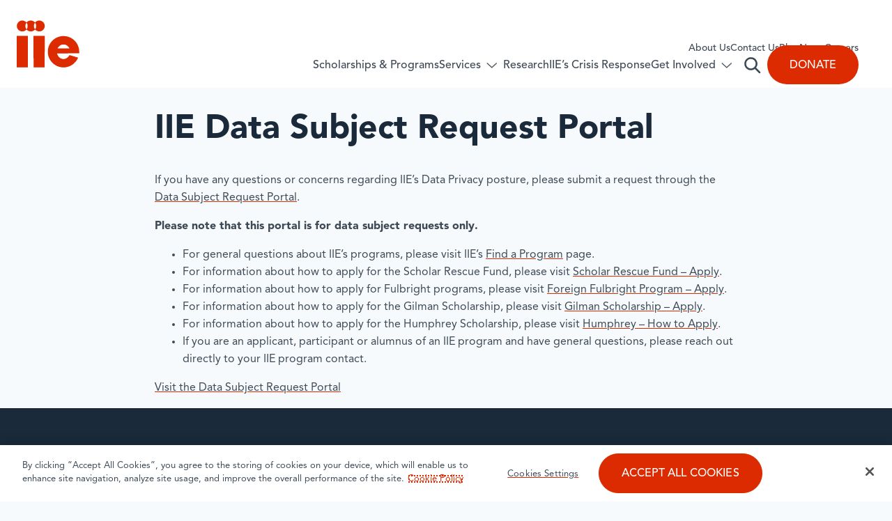

--- FILE ---
content_type: text/html; charset=UTF-8
request_url: https://www.iie.org/privacy/iie-data-subject-request-portal/
body_size: 44305
content:
<!DOCTYPE html>
<html lang="en-US" dir="ltr" class="no-js">
	<head>
		<!-- Google Tag Manager -->
		<script>
			(function (w, d, s, l, i) {
				w[l] = w[l] || []; w[l].push({
					'gtm.start':
					new Date().getTime(), event: 'gtm.js'
				}); var f = d.getElementsByTagName(s)[0],
				j = d.createElement(s), dl = l != 'dataLayer' ? '&l=' + l : ''; j.async = true; j.src =
				'https://www.googletagmanager.com/gtm.js?id=' + i + dl; f.parentNode.insertBefore(j, f);
			})(window, document, 'script', 'dataLayer', 'GTM-W3HQFND');
		</script>

		<meta charset="UTF-8" /><script type="text/javascript">(window.NREUM||(NREUM={})).init={privacy:{cookies_enabled:true},ajax:{deny_list:["bam.nr-data.net"]},feature_flags:["soft_nav"],distributed_tracing:{enabled:true}};(window.NREUM||(NREUM={})).loader_config={agentID:"1588857902",accountID:"4120176",trustKey:"66686",xpid:"UAcFUVdUDhABUVZSDgQGUFYH",licenseKey:"NRJS-16538f95b9e39eb33c4",applicationID:"1570951626",browserID:"1588857902"};;/*! For license information please see nr-loader-spa-1.308.0.min.js.LICENSE.txt */
(()=>{var e,t,r={384:(e,t,r)=>{"use strict";r.d(t,{NT:()=>a,US:()=>u,Zm:()=>o,bQ:()=>d,dV:()=>c,pV:()=>l});var n=r(6154),i=r(1863),s=r(1910);const a={beacon:"bam.nr-data.net",errorBeacon:"bam.nr-data.net"};function o(){return n.gm.NREUM||(n.gm.NREUM={}),void 0===n.gm.newrelic&&(n.gm.newrelic=n.gm.NREUM),n.gm.NREUM}function c(){let e=o();return e.o||(e.o={ST:n.gm.setTimeout,SI:n.gm.setImmediate||n.gm.setInterval,CT:n.gm.clearTimeout,XHR:n.gm.XMLHttpRequest,REQ:n.gm.Request,EV:n.gm.Event,PR:n.gm.Promise,MO:n.gm.MutationObserver,FETCH:n.gm.fetch,WS:n.gm.WebSocket},(0,s.i)(...Object.values(e.o))),e}function d(e,t){let r=o();r.initializedAgents??={},t.initializedAt={ms:(0,i.t)(),date:new Date},r.initializedAgents[e]=t}function u(e,t){o()[e]=t}function l(){return function(){let e=o();const t=e.info||{};e.info={beacon:a.beacon,errorBeacon:a.errorBeacon,...t}}(),function(){let e=o();const t=e.init||{};e.init={...t}}(),c(),function(){let e=o();const t=e.loader_config||{};e.loader_config={...t}}(),o()}},782:(e,t,r)=>{"use strict";r.d(t,{T:()=>n});const n=r(860).K7.pageViewTiming},860:(e,t,r)=>{"use strict";r.d(t,{$J:()=>u,K7:()=>c,P3:()=>d,XX:()=>i,Yy:()=>o,df:()=>s,qY:()=>n,v4:()=>a});const n="events",i="jserrors",s="browser/blobs",a="rum",o="browser/logs",c={ajax:"ajax",genericEvents:"generic_events",jserrors:i,logging:"logging",metrics:"metrics",pageAction:"page_action",pageViewEvent:"page_view_event",pageViewTiming:"page_view_timing",sessionReplay:"session_replay",sessionTrace:"session_trace",softNav:"soft_navigations",spa:"spa"},d={[c.pageViewEvent]:1,[c.pageViewTiming]:2,[c.metrics]:3,[c.jserrors]:4,[c.spa]:5,[c.ajax]:6,[c.sessionTrace]:7,[c.softNav]:8,[c.sessionReplay]:9,[c.logging]:10,[c.genericEvents]:11},u={[c.pageViewEvent]:a,[c.pageViewTiming]:n,[c.ajax]:n,[c.spa]:n,[c.softNav]:n,[c.metrics]:i,[c.jserrors]:i,[c.sessionTrace]:s,[c.sessionReplay]:s,[c.logging]:o,[c.genericEvents]:"ins"}},944:(e,t,r)=>{"use strict";r.d(t,{R:()=>i});var n=r(3241);function i(e,t){"function"==typeof console.debug&&(console.debug("New Relic Warning: https://github.com/newrelic/newrelic-browser-agent/blob/main/docs/warning-codes.md#".concat(e),t),(0,n.W)({agentIdentifier:null,drained:null,type:"data",name:"warn",feature:"warn",data:{code:e,secondary:t}}))}},993:(e,t,r)=>{"use strict";r.d(t,{A$:()=>s,ET:()=>a,TZ:()=>o,p_:()=>i});var n=r(860);const i={ERROR:"ERROR",WARN:"WARN",INFO:"INFO",DEBUG:"DEBUG",TRACE:"TRACE"},s={OFF:0,ERROR:1,WARN:2,INFO:3,DEBUG:4,TRACE:5},a="log",o=n.K7.logging},1541:(e,t,r)=>{"use strict";r.d(t,{U:()=>i,f:()=>n});const n={MFE:"MFE",BA:"BA"};function i(e,t){if(2!==t?.harvestEndpointVersion)return{};const r=t.agentRef.runtime.appMetadata.agents[0].entityGuid;return e?{"source.id":e.id,"source.name":e.name,"source.type":e.type,"parent.id":e.parent?.id||r,"parent.type":e.parent?.type||n.BA}:{"entity.guid":r,appId:t.agentRef.info.applicationID}}},1687:(e,t,r)=>{"use strict";r.d(t,{Ak:()=>d,Ze:()=>h,x3:()=>u});var n=r(3241),i=r(7836),s=r(3606),a=r(860),o=r(2646);const c={};function d(e,t){const r={staged:!1,priority:a.P3[t]||0};l(e),c[e].get(t)||c[e].set(t,r)}function u(e,t){e&&c[e]&&(c[e].get(t)&&c[e].delete(t),p(e,t,!1),c[e].size&&f(e))}function l(e){if(!e)throw new Error("agentIdentifier required");c[e]||(c[e]=new Map)}function h(e="",t="feature",r=!1){if(l(e),!e||!c[e].get(t)||r)return p(e,t);c[e].get(t).staged=!0,f(e)}function f(e){const t=Array.from(c[e]);t.every(([e,t])=>t.staged)&&(t.sort((e,t)=>e[1].priority-t[1].priority),t.forEach(([t])=>{c[e].delete(t),p(e,t)}))}function p(e,t,r=!0){const a=e?i.ee.get(e):i.ee,c=s.i.handlers;if(!a.aborted&&a.backlog&&c){if((0,n.W)({agentIdentifier:e,type:"lifecycle",name:"drain",feature:t}),r){const e=a.backlog[t],r=c[t];if(r){for(let t=0;e&&t<e.length;++t)g(e[t],r);Object.entries(r).forEach(([e,t])=>{Object.values(t||{}).forEach(t=>{t[0]?.on&&t[0]?.context()instanceof o.y&&t[0].on(e,t[1])})})}}a.isolatedBacklog||delete c[t],a.backlog[t]=null,a.emit("drain-"+t,[])}}function g(e,t){var r=e[1];Object.values(t[r]||{}).forEach(t=>{var r=e[0];if(t[0]===r){var n=t[1],i=e[3],s=e[2];n.apply(i,s)}})}},1738:(e,t,r)=>{"use strict";r.d(t,{U:()=>f,Y:()=>h});var n=r(3241),i=r(9908),s=r(1863),a=r(944),o=r(5701),c=r(3969),d=r(8362),u=r(860),l=r(4261);function h(e,t,r,s){const h=s||r;!h||h[e]&&h[e]!==d.d.prototype[e]||(h[e]=function(){(0,i.p)(c.xV,["API/"+e+"/called"],void 0,u.K7.metrics,r.ee),(0,n.W)({agentIdentifier:r.agentIdentifier,drained:!!o.B?.[r.agentIdentifier],type:"data",name:"api",feature:l.Pl+e,data:{}});try{return t.apply(this,arguments)}catch(e){(0,a.R)(23,e)}})}function f(e,t,r,n,a){const o=e.info;null===r?delete o.jsAttributes[t]:o.jsAttributes[t]=r,(a||null===r)&&(0,i.p)(l.Pl+n,[(0,s.t)(),t,r],void 0,"session",e.ee)}},1741:(e,t,r)=>{"use strict";r.d(t,{W:()=>s});var n=r(944),i=r(4261);class s{#e(e,...t){if(this[e]!==s.prototype[e])return this[e](...t);(0,n.R)(35,e)}addPageAction(e,t){return this.#e(i.hG,e,t)}register(e){return this.#e(i.eY,e)}recordCustomEvent(e,t){return this.#e(i.fF,e,t)}setPageViewName(e,t){return this.#e(i.Fw,e,t)}setCustomAttribute(e,t,r){return this.#e(i.cD,e,t,r)}noticeError(e,t){return this.#e(i.o5,e,t)}setUserId(e,t=!1){return this.#e(i.Dl,e,t)}setApplicationVersion(e){return this.#e(i.nb,e)}setErrorHandler(e){return this.#e(i.bt,e)}addRelease(e,t){return this.#e(i.k6,e,t)}log(e,t){return this.#e(i.$9,e,t)}start(){return this.#e(i.d3)}finished(e){return this.#e(i.BL,e)}recordReplay(){return this.#e(i.CH)}pauseReplay(){return this.#e(i.Tb)}addToTrace(e){return this.#e(i.U2,e)}setCurrentRouteName(e){return this.#e(i.PA,e)}interaction(e){return this.#e(i.dT,e)}wrapLogger(e,t,r){return this.#e(i.Wb,e,t,r)}measure(e,t){return this.#e(i.V1,e,t)}consent(e){return this.#e(i.Pv,e)}}},1863:(e,t,r)=>{"use strict";function n(){return Math.floor(performance.now())}r.d(t,{t:()=>n})},1910:(e,t,r)=>{"use strict";r.d(t,{i:()=>s});var n=r(944);const i=new Map;function s(...e){return e.every(e=>{if(i.has(e))return i.get(e);const t="function"==typeof e?e.toString():"",r=t.includes("[native code]"),s=t.includes("nrWrapper");return r||s||(0,n.R)(64,e?.name||t),i.set(e,r),r})}},2555:(e,t,r)=>{"use strict";r.d(t,{D:()=>o,f:()=>a});var n=r(384),i=r(8122);const s={beacon:n.NT.beacon,errorBeacon:n.NT.errorBeacon,licenseKey:void 0,applicationID:void 0,sa:void 0,queueTime:void 0,applicationTime:void 0,ttGuid:void 0,user:void 0,account:void 0,product:void 0,extra:void 0,jsAttributes:{},userAttributes:void 0,atts:void 0,transactionName:void 0,tNamePlain:void 0};function a(e){try{return!!e.licenseKey&&!!e.errorBeacon&&!!e.applicationID}catch(e){return!1}}const o=e=>(0,i.a)(e,s)},2614:(e,t,r)=>{"use strict";r.d(t,{BB:()=>a,H3:()=>n,g:()=>d,iL:()=>c,tS:()=>o,uh:()=>i,wk:()=>s});const n="NRBA",i="SESSION",s=144e5,a=18e5,o={STARTED:"session-started",PAUSE:"session-pause",RESET:"session-reset",RESUME:"session-resume",UPDATE:"session-update"},c={SAME_TAB:"same-tab",CROSS_TAB:"cross-tab"},d={OFF:0,FULL:1,ERROR:2}},2646:(e,t,r)=>{"use strict";r.d(t,{y:()=>n});class n{constructor(e){this.contextId=e}}},2843:(e,t,r)=>{"use strict";r.d(t,{G:()=>s,u:()=>i});var n=r(3878);function i(e,t=!1,r,i){(0,n.DD)("visibilitychange",function(){if(t)return void("hidden"===document.visibilityState&&e());e(document.visibilityState)},r,i)}function s(e,t,r){(0,n.sp)("pagehide",e,t,r)}},3241:(e,t,r)=>{"use strict";r.d(t,{W:()=>s});var n=r(6154);const i="newrelic";function s(e={}){try{n.gm.dispatchEvent(new CustomEvent(i,{detail:e}))}catch(e){}}},3304:(e,t,r)=>{"use strict";r.d(t,{A:()=>s});var n=r(7836);const i=()=>{const e=new WeakSet;return(t,r)=>{if("object"==typeof r&&null!==r){if(e.has(r))return;e.add(r)}return r}};function s(e){try{return JSON.stringify(e,i())??""}catch(e){try{n.ee.emit("internal-error",[e])}catch(e){}return""}}},3333:(e,t,r)=>{"use strict";r.d(t,{$v:()=>u,TZ:()=>n,Xh:()=>c,Zp:()=>i,kd:()=>d,mq:()=>o,nf:()=>a,qN:()=>s});const n=r(860).K7.genericEvents,i=["auxclick","click","copy","keydown","paste","scrollend"],s=["focus","blur"],a=4,o=1e3,c=2e3,d=["PageAction","UserAction","BrowserPerformance"],u={RESOURCES:"experimental.resources",REGISTER:"register"}},3434:(e,t,r)=>{"use strict";r.d(t,{Jt:()=>s,YM:()=>d});var n=r(7836),i=r(5607);const s="nr@original:".concat(i.W),a=50;var o=Object.prototype.hasOwnProperty,c=!1;function d(e,t){return e||(e=n.ee),r.inPlace=function(e,t,n,i,s){n||(n="");const a="-"===n.charAt(0);for(let o=0;o<t.length;o++){const c=t[o],d=e[c];l(d)||(e[c]=r(d,a?c+n:n,i,c,s))}},r.flag=s,r;function r(t,r,n,c,d){return l(t)?t:(r||(r=""),nrWrapper[s]=t,function(e,t,r){if(Object.defineProperty&&Object.keys)try{return Object.keys(e).forEach(function(r){Object.defineProperty(t,r,{get:function(){return e[r]},set:function(t){return e[r]=t,t}})}),t}catch(e){u([e],r)}for(var n in e)o.call(e,n)&&(t[n]=e[n])}(t,nrWrapper,e),nrWrapper);function nrWrapper(){var s,o,l,h;let f;try{o=this,s=[...arguments],l="function"==typeof n?n(s,o):n||{}}catch(t){u([t,"",[s,o,c],l],e)}i(r+"start",[s,o,c],l,d);const p=performance.now();let g;try{return h=t.apply(o,s),g=performance.now(),h}catch(e){throw g=performance.now(),i(r+"err",[s,o,e],l,d),f=e,f}finally{const e=g-p,t={start:p,end:g,duration:e,isLongTask:e>=a,methodName:c,thrownError:f};t.isLongTask&&i("long-task",[t,o],l,d),i(r+"end",[s,o,h],l,d)}}}function i(r,n,i,s){if(!c||t){var a=c;c=!0;try{e.emit(r,n,i,t,s)}catch(t){u([t,r,n,i],e)}c=a}}}function u(e,t){t||(t=n.ee);try{t.emit("internal-error",e)}catch(e){}}function l(e){return!(e&&"function"==typeof e&&e.apply&&!e[s])}},3606:(e,t,r)=>{"use strict";r.d(t,{i:()=>s});var n=r(9908);s.on=a;var i=s.handlers={};function s(e,t,r,s){a(s||n.d,i,e,t,r)}function a(e,t,r,i,s){s||(s="feature"),e||(e=n.d);var a=t[s]=t[s]||{};(a[r]=a[r]||[]).push([e,i])}},3738:(e,t,r)=>{"use strict";r.d(t,{He:()=>i,Kp:()=>o,Lc:()=>d,Rz:()=>u,TZ:()=>n,bD:()=>s,d3:()=>a,jx:()=>l,sl:()=>h,uP:()=>c});const n=r(860).K7.sessionTrace,i="bstResource",s="resource",a="-start",o="-end",c="fn"+a,d="fn"+o,u="pushState",l=1e3,h=3e4},3785:(e,t,r)=>{"use strict";r.d(t,{R:()=>c,b:()=>d});var n=r(9908),i=r(1863),s=r(860),a=r(3969),o=r(993);function c(e,t,r={},c=o.p_.INFO,d=!0,u,l=(0,i.t)()){(0,n.p)(a.xV,["API/logging/".concat(c.toLowerCase(),"/called")],void 0,s.K7.metrics,e),(0,n.p)(o.ET,[l,t,r,c,d,u],void 0,s.K7.logging,e)}function d(e){return"string"==typeof e&&Object.values(o.p_).some(t=>t===e.toUpperCase().trim())}},3878:(e,t,r)=>{"use strict";function n(e,t){return{capture:e,passive:!1,signal:t}}function i(e,t,r=!1,i){window.addEventListener(e,t,n(r,i))}function s(e,t,r=!1,i){document.addEventListener(e,t,n(r,i))}r.d(t,{DD:()=>s,jT:()=>n,sp:()=>i})},3962:(e,t,r)=>{"use strict";r.d(t,{AM:()=>a,O2:()=>l,OV:()=>s,Qu:()=>h,TZ:()=>c,ih:()=>f,pP:()=>o,t1:()=>u,tC:()=>i,wD:()=>d});var n=r(860);const i=["click","keydown","submit"],s="popstate",a="api",o="initialPageLoad",c=n.K7.softNav,d=5e3,u=500,l={INITIAL_PAGE_LOAD:"",ROUTE_CHANGE:1,UNSPECIFIED:2},h={INTERACTION:1,AJAX:2,CUSTOM_END:3,CUSTOM_TRACER:4},f={IP:"in progress",PF:"pending finish",FIN:"finished",CAN:"cancelled"}},3969:(e,t,r)=>{"use strict";r.d(t,{TZ:()=>n,XG:()=>o,rs:()=>i,xV:()=>a,z_:()=>s});const n=r(860).K7.metrics,i="sm",s="cm",a="storeSupportabilityMetrics",o="storeEventMetrics"},4234:(e,t,r)=>{"use strict";r.d(t,{W:()=>s});var n=r(7836),i=r(1687);class s{constructor(e,t){this.agentIdentifier=e,this.ee=n.ee.get(e),this.featureName=t,this.blocked=!1}deregisterDrain(){(0,i.x3)(this.agentIdentifier,this.featureName)}}},4261:(e,t,r)=>{"use strict";r.d(t,{$9:()=>u,BL:()=>c,CH:()=>p,Dl:()=>R,Fw:()=>w,PA:()=>v,Pl:()=>n,Pv:()=>A,Tb:()=>h,U2:()=>a,V1:()=>E,Wb:()=>T,bt:()=>y,cD:()=>b,d3:()=>x,dT:()=>d,eY:()=>g,fF:()=>f,hG:()=>s,hw:()=>i,k6:()=>o,nb:()=>m,o5:()=>l});const n="api-",i=n+"ixn-",s="addPageAction",a="addToTrace",o="addRelease",c="finished",d="interaction",u="log",l="noticeError",h="pauseReplay",f="recordCustomEvent",p="recordReplay",g="register",m="setApplicationVersion",v="setCurrentRouteName",b="setCustomAttribute",y="setErrorHandler",w="setPageViewName",R="setUserId",x="start",T="wrapLogger",E="measure",A="consent"},5205:(e,t,r)=>{"use strict";r.d(t,{j:()=>S});var n=r(384),i=r(1741);var s=r(2555),a=r(3333);const o=e=>{if(!e||"string"!=typeof e)return!1;try{document.createDocumentFragment().querySelector(e)}catch{return!1}return!0};var c=r(2614),d=r(944),u=r(8122);const l="[data-nr-mask]",h=e=>(0,u.a)(e,(()=>{const e={feature_flags:[],experimental:{allow_registered_children:!1,resources:!1},mask_selector:"*",block_selector:"[data-nr-block]",mask_input_options:{color:!1,date:!1,"datetime-local":!1,email:!1,month:!1,number:!1,range:!1,search:!1,tel:!1,text:!1,time:!1,url:!1,week:!1,textarea:!1,select:!1,password:!0}};return{ajax:{deny_list:void 0,block_internal:!0,enabled:!0,autoStart:!0},api:{get allow_registered_children(){return e.feature_flags.includes(a.$v.REGISTER)||e.experimental.allow_registered_children},set allow_registered_children(t){e.experimental.allow_registered_children=t},duplicate_registered_data:!1},browser_consent_mode:{enabled:!1},distributed_tracing:{enabled:void 0,exclude_newrelic_header:void 0,cors_use_newrelic_header:void 0,cors_use_tracecontext_headers:void 0,allowed_origins:void 0},get feature_flags(){return e.feature_flags},set feature_flags(t){e.feature_flags=t},generic_events:{enabled:!0,autoStart:!0},harvest:{interval:30},jserrors:{enabled:!0,autoStart:!0},logging:{enabled:!0,autoStart:!0},metrics:{enabled:!0,autoStart:!0},obfuscate:void 0,page_action:{enabled:!0},page_view_event:{enabled:!0,autoStart:!0},page_view_timing:{enabled:!0,autoStart:!0},performance:{capture_marks:!1,capture_measures:!1,capture_detail:!0,resources:{get enabled(){return e.feature_flags.includes(a.$v.RESOURCES)||e.experimental.resources},set enabled(t){e.experimental.resources=t},asset_types:[],first_party_domains:[],ignore_newrelic:!0}},privacy:{cookies_enabled:!0},proxy:{assets:void 0,beacon:void 0},session:{expiresMs:c.wk,inactiveMs:c.BB},session_replay:{autoStart:!0,enabled:!1,preload:!1,sampling_rate:10,error_sampling_rate:100,collect_fonts:!1,inline_images:!1,fix_stylesheets:!0,mask_all_inputs:!0,get mask_text_selector(){return e.mask_selector},set mask_text_selector(t){o(t)?e.mask_selector="".concat(t,",").concat(l):""===t||null===t?e.mask_selector=l:(0,d.R)(5,t)},get block_class(){return"nr-block"},get ignore_class(){return"nr-ignore"},get mask_text_class(){return"nr-mask"},get block_selector(){return e.block_selector},set block_selector(t){o(t)?e.block_selector+=",".concat(t):""!==t&&(0,d.R)(6,t)},get mask_input_options(){return e.mask_input_options},set mask_input_options(t){t&&"object"==typeof t?e.mask_input_options={...t,password:!0}:(0,d.R)(7,t)}},session_trace:{enabled:!0,autoStart:!0},soft_navigations:{enabled:!0,autoStart:!0},spa:{enabled:!0,autoStart:!0},ssl:void 0,user_actions:{enabled:!0,elementAttributes:["id","className","tagName","type"]}}})());var f=r(6154),p=r(9324);let g=0;const m={buildEnv:p.F3,distMethod:p.Xs,version:p.xv,originTime:f.WN},v={consented:!1},b={appMetadata:{},get consented(){return this.session?.state?.consent||v.consented},set consented(e){v.consented=e},customTransaction:void 0,denyList:void 0,disabled:!1,harvester:void 0,isolatedBacklog:!1,isRecording:!1,loaderType:void 0,maxBytes:3e4,obfuscator:void 0,onerror:void 0,ptid:void 0,releaseIds:{},session:void 0,timeKeeper:void 0,registeredEntities:[],jsAttributesMetadata:{bytes:0},get harvestCount(){return++g}},y=e=>{const t=(0,u.a)(e,b),r=Object.keys(m).reduce((e,t)=>(e[t]={value:m[t],writable:!1,configurable:!0,enumerable:!0},e),{});return Object.defineProperties(t,r)};var w=r(5701);const R=e=>{const t=e.startsWith("http");e+="/",r.p=t?e:"https://"+e};var x=r(7836),T=r(3241);const E={accountID:void 0,trustKey:void 0,agentID:void 0,licenseKey:void 0,applicationID:void 0,xpid:void 0},A=e=>(0,u.a)(e,E),_=new Set;function S(e,t={},r,a){let{init:o,info:c,loader_config:d,runtime:u={},exposed:l=!0}=t;if(!c){const e=(0,n.pV)();o=e.init,c=e.info,d=e.loader_config}e.init=h(o||{}),e.loader_config=A(d||{}),c.jsAttributes??={},f.bv&&(c.jsAttributes.isWorker=!0),e.info=(0,s.D)(c);const p=e.init,g=[c.beacon,c.errorBeacon];_.has(e.agentIdentifier)||(p.proxy.assets&&(R(p.proxy.assets),g.push(p.proxy.assets)),p.proxy.beacon&&g.push(p.proxy.beacon),e.beacons=[...g],function(e){const t=(0,n.pV)();Object.getOwnPropertyNames(i.W.prototype).forEach(r=>{const n=i.W.prototype[r];if("function"!=typeof n||"constructor"===n)return;let s=t[r];e[r]&&!1!==e.exposed&&"micro-agent"!==e.runtime?.loaderType&&(t[r]=(...t)=>{const n=e[r](...t);return s?s(...t):n})})}(e),(0,n.US)("activatedFeatures",w.B)),u.denyList=[...p.ajax.deny_list||[],...p.ajax.block_internal?g:[]],u.ptid=e.agentIdentifier,u.loaderType=r,e.runtime=y(u),_.has(e.agentIdentifier)||(e.ee=x.ee.get(e.agentIdentifier),e.exposed=l,(0,T.W)({agentIdentifier:e.agentIdentifier,drained:!!w.B?.[e.agentIdentifier],type:"lifecycle",name:"initialize",feature:void 0,data:e.config})),_.add(e.agentIdentifier)}},5270:(e,t,r)=>{"use strict";r.d(t,{Aw:()=>a,SR:()=>s,rF:()=>o});var n=r(384),i=r(7767);function s(e){return!!(0,n.dV)().o.MO&&(0,i.V)(e)&&!0===e?.session_trace.enabled}function a(e){return!0===e?.session_replay.preload&&s(e)}function o(e,t){try{if("string"==typeof t?.type){if("password"===t.type.toLowerCase())return"*".repeat(e?.length||0);if(void 0!==t?.dataset?.nrUnmask||t?.classList?.contains("nr-unmask"))return e}}catch(e){}return"string"==typeof e?e.replace(/[\S]/g,"*"):"*".repeat(e?.length||0)}},5289:(e,t,r)=>{"use strict";r.d(t,{GG:()=>a,Qr:()=>c,sB:()=>o});var n=r(3878),i=r(6389);function s(){return"undefined"==typeof document||"complete"===document.readyState}function a(e,t){if(s())return e();const r=(0,i.J)(e),a=setInterval(()=>{s()&&(clearInterval(a),r())},500);(0,n.sp)("load",r,t)}function o(e){if(s())return e();(0,n.DD)("DOMContentLoaded",e)}function c(e){if(s())return e();(0,n.sp)("popstate",e)}},5607:(e,t,r)=>{"use strict";r.d(t,{W:()=>n});const n=(0,r(9566).bz)()},5701:(e,t,r)=>{"use strict";r.d(t,{B:()=>s,t:()=>a});var n=r(3241);const i=new Set,s={};function a(e,t){const r=t.agentIdentifier;s[r]??={},e&&"object"==typeof e&&(i.has(r)||(t.ee.emit("rumresp",[e]),s[r]=e,i.add(r),(0,n.W)({agentIdentifier:r,loaded:!0,drained:!0,type:"lifecycle",name:"load",feature:void 0,data:e})))}},6154:(e,t,r)=>{"use strict";r.d(t,{OF:()=>d,RI:()=>i,WN:()=>h,bv:()=>s,eN:()=>f,gm:()=>a,lR:()=>l,m:()=>c,mw:()=>o,sb:()=>u});var n=r(1863);const i="undefined"!=typeof window&&!!window.document,s="undefined"!=typeof WorkerGlobalScope&&("undefined"!=typeof self&&self instanceof WorkerGlobalScope&&self.navigator instanceof WorkerNavigator||"undefined"!=typeof globalThis&&globalThis instanceof WorkerGlobalScope&&globalThis.navigator instanceof WorkerNavigator),a=i?window:"undefined"!=typeof WorkerGlobalScope&&("undefined"!=typeof self&&self instanceof WorkerGlobalScope&&self||"undefined"!=typeof globalThis&&globalThis instanceof WorkerGlobalScope&&globalThis),o=Boolean("hidden"===a?.document?.visibilityState),c=""+a?.location,d=/iPad|iPhone|iPod/.test(a.navigator?.userAgent),u=d&&"undefined"==typeof SharedWorker,l=(()=>{const e=a.navigator?.userAgent?.match(/Firefox[/\s](\d+\.\d+)/);return Array.isArray(e)&&e.length>=2?+e[1]:0})(),h=Date.now()-(0,n.t)(),f=()=>"undefined"!=typeof PerformanceNavigationTiming&&a?.performance?.getEntriesByType("navigation")?.[0]?.responseStart},6344:(e,t,r)=>{"use strict";r.d(t,{BB:()=>u,Qb:()=>l,TZ:()=>i,Ug:()=>a,Vh:()=>s,_s:()=>o,bc:()=>d,yP:()=>c});var n=r(2614);const i=r(860).K7.sessionReplay,s="errorDuringReplay",a=.12,o={DomContentLoaded:0,Load:1,FullSnapshot:2,IncrementalSnapshot:3,Meta:4,Custom:5},c={[n.g.ERROR]:15e3,[n.g.FULL]:3e5,[n.g.OFF]:0},d={RESET:{message:"Session was reset",sm:"Reset"},IMPORT:{message:"Recorder failed to import",sm:"Import"},TOO_MANY:{message:"429: Too Many Requests",sm:"Too-Many"},TOO_BIG:{message:"Payload was too large",sm:"Too-Big"},CROSS_TAB:{message:"Session Entity was set to OFF on another tab",sm:"Cross-Tab"},ENTITLEMENTS:{message:"Session Replay is not allowed and will not be started",sm:"Entitlement"}},u=5e3,l={API:"api",RESUME:"resume",SWITCH_TO_FULL:"switchToFull",INITIALIZE:"initialize",PRELOAD:"preload"}},6389:(e,t,r)=>{"use strict";function n(e,t=500,r={}){const n=r?.leading||!1;let i;return(...r)=>{n&&void 0===i&&(e.apply(this,r),i=setTimeout(()=>{i=clearTimeout(i)},t)),n||(clearTimeout(i),i=setTimeout(()=>{e.apply(this,r)},t))}}function i(e){let t=!1;return(...r)=>{t||(t=!0,e.apply(this,r))}}r.d(t,{J:()=>i,s:()=>n})},6630:(e,t,r)=>{"use strict";r.d(t,{T:()=>n});const n=r(860).K7.pageViewEvent},6774:(e,t,r)=>{"use strict";r.d(t,{T:()=>n});const n=r(860).K7.jserrors},7295:(e,t,r)=>{"use strict";r.d(t,{Xv:()=>a,gX:()=>i,iW:()=>s});var n=[];function i(e){if(!e||s(e))return!1;if(0===n.length)return!0;if("*"===n[0].hostname)return!1;for(var t=0;t<n.length;t++){var r=n[t];if(r.hostname.test(e.hostname)&&r.pathname.test(e.pathname))return!1}return!0}function s(e){return void 0===e.hostname}function a(e){if(n=[],e&&e.length)for(var t=0;t<e.length;t++){let r=e[t];if(!r)continue;if("*"===r)return void(n=[{hostname:"*"}]);0===r.indexOf("http://")?r=r.substring(7):0===r.indexOf("https://")&&(r=r.substring(8));const i=r.indexOf("/");let s,a;i>0?(s=r.substring(0,i),a=r.substring(i)):(s=r,a="*");let[c]=s.split(":");n.push({hostname:o(c),pathname:o(a,!0)})}}function o(e,t=!1){const r=e.replace(/[.+?^${}()|[\]\\]/g,e=>"\\"+e).replace(/\*/g,".*?");return new RegExp((t?"^":"")+r+"$")}},7485:(e,t,r)=>{"use strict";r.d(t,{D:()=>i});var n=r(6154);function i(e){if(0===(e||"").indexOf("data:"))return{protocol:"data"};try{const t=new URL(e,location.href),r={port:t.port,hostname:t.hostname,pathname:t.pathname,search:t.search,protocol:t.protocol.slice(0,t.protocol.indexOf(":")),sameOrigin:t.protocol===n.gm?.location?.protocol&&t.host===n.gm?.location?.host};return r.port&&""!==r.port||("http:"===t.protocol&&(r.port="80"),"https:"===t.protocol&&(r.port="443")),r.pathname&&""!==r.pathname?r.pathname.startsWith("/")||(r.pathname="/".concat(r.pathname)):r.pathname="/",r}catch(e){return{}}}},7699:(e,t,r)=>{"use strict";r.d(t,{It:()=>s,KC:()=>o,No:()=>i,qh:()=>a});var n=r(860);const i=16e3,s=1e6,a="SESSION_ERROR",o={[n.K7.logging]:!0,[n.K7.genericEvents]:!1,[n.K7.jserrors]:!1,[n.K7.ajax]:!1}},7767:(e,t,r)=>{"use strict";r.d(t,{V:()=>i});var n=r(6154);const i=e=>n.RI&&!0===e?.privacy.cookies_enabled},7836:(e,t,r)=>{"use strict";r.d(t,{P:()=>o,ee:()=>c});var n=r(384),i=r(8990),s=r(2646),a=r(5607);const o="nr@context:".concat(a.W),c=function e(t,r){var n={},a={},u={},l=!1;try{l=16===r.length&&d.initializedAgents?.[r]?.runtime.isolatedBacklog}catch(e){}var h={on:p,addEventListener:p,removeEventListener:function(e,t){var r=n[e];if(!r)return;for(var i=0;i<r.length;i++)r[i]===t&&r.splice(i,1)},emit:function(e,r,n,i,s){!1!==s&&(s=!0);if(c.aborted&&!i)return;t&&s&&t.emit(e,r,n);var o=f(n);g(e).forEach(e=>{e.apply(o,r)});var d=v()[a[e]];d&&d.push([h,e,r,o]);return o},get:m,listeners:g,context:f,buffer:function(e,t){const r=v();if(t=t||"feature",h.aborted)return;Object.entries(e||{}).forEach(([e,n])=>{a[n]=t,t in r||(r[t]=[])})},abort:function(){h._aborted=!0,Object.keys(h.backlog).forEach(e=>{delete h.backlog[e]})},isBuffering:function(e){return!!v()[a[e]]},debugId:r,backlog:l?{}:t&&"object"==typeof t.backlog?t.backlog:{},isolatedBacklog:l};return Object.defineProperty(h,"aborted",{get:()=>{let e=h._aborted||!1;return e||(t&&(e=t.aborted),e)}}),h;function f(e){return e&&e instanceof s.y?e:e?(0,i.I)(e,o,()=>new s.y(o)):new s.y(o)}function p(e,t){n[e]=g(e).concat(t)}function g(e){return n[e]||[]}function m(t){return u[t]=u[t]||e(h,t)}function v(){return h.backlog}}(void 0,"globalEE"),d=(0,n.Zm)();d.ee||(d.ee=c)},8122:(e,t,r)=>{"use strict";r.d(t,{a:()=>i});var n=r(944);function i(e,t){try{if(!e||"object"!=typeof e)return(0,n.R)(3);if(!t||"object"!=typeof t)return(0,n.R)(4);const r=Object.create(Object.getPrototypeOf(t),Object.getOwnPropertyDescriptors(t)),s=0===Object.keys(r).length?e:r;for(let a in s)if(void 0!==e[a])try{if(null===e[a]){r[a]=null;continue}Array.isArray(e[a])&&Array.isArray(t[a])?r[a]=Array.from(new Set([...e[a],...t[a]])):"object"==typeof e[a]&&"object"==typeof t[a]?r[a]=i(e[a],t[a]):r[a]=e[a]}catch(e){r[a]||(0,n.R)(1,e)}return r}catch(e){(0,n.R)(2,e)}}},8139:(e,t,r)=>{"use strict";r.d(t,{u:()=>h});var n=r(7836),i=r(3434),s=r(8990),a=r(6154);const o={},c=a.gm.XMLHttpRequest,d="addEventListener",u="removeEventListener",l="nr@wrapped:".concat(n.P);function h(e){var t=function(e){return(e||n.ee).get("events")}(e);if(o[t.debugId]++)return t;o[t.debugId]=1;var r=(0,i.YM)(t,!0);function h(e){r.inPlace(e,[d,u],"-",p)}function p(e,t){return e[1]}return"getPrototypeOf"in Object&&(a.RI&&f(document,h),c&&f(c.prototype,h),f(a.gm,h)),t.on(d+"-start",function(e,t){var n=e[1];if(null!==n&&("function"==typeof n||"object"==typeof n)&&"newrelic"!==e[0]){var i=(0,s.I)(n,l,function(){var e={object:function(){if("function"!=typeof n.handleEvent)return;return n.handleEvent.apply(n,arguments)},function:n}[typeof n];return e?r(e,"fn-",null,e.name||"anonymous"):n});this.wrapped=e[1]=i}}),t.on(u+"-start",function(e){e[1]=this.wrapped||e[1]}),t}function f(e,t,...r){let n=e;for(;"object"==typeof n&&!Object.prototype.hasOwnProperty.call(n,d);)n=Object.getPrototypeOf(n);n&&t(n,...r)}},8362:(e,t,r)=>{"use strict";r.d(t,{d:()=>s});var n=r(9566),i=r(1741);class s extends i.W{agentIdentifier=(0,n.LA)(16)}},8374:(e,t,r)=>{r.nc=(()=>{try{return document?.currentScript?.nonce}catch(e){}return""})()},8990:(e,t,r)=>{"use strict";r.d(t,{I:()=>i});var n=Object.prototype.hasOwnProperty;function i(e,t,r){if(n.call(e,t))return e[t];var i=r();if(Object.defineProperty&&Object.keys)try{return Object.defineProperty(e,t,{value:i,writable:!0,enumerable:!1}),i}catch(e){}return e[t]=i,i}},9119:(e,t,r)=>{"use strict";r.d(t,{L:()=>s});var n=/([^?#]*)[^#]*(#[^?]*|$).*/,i=/([^?#]*)().*/;function s(e,t){return e?e.replace(t?n:i,"$1$2"):e}},9300:(e,t,r)=>{"use strict";r.d(t,{T:()=>n});const n=r(860).K7.ajax},9324:(e,t,r)=>{"use strict";r.d(t,{AJ:()=>a,F3:()=>i,Xs:()=>s,Yq:()=>o,xv:()=>n});const n="1.308.0",i="PROD",s="CDN",a="@newrelic/rrweb",o="1.0.1"},9566:(e,t,r)=>{"use strict";r.d(t,{LA:()=>o,ZF:()=>c,bz:()=>a,el:()=>d});var n=r(6154);const i="xxxxxxxx-xxxx-4xxx-yxxx-xxxxxxxxxxxx";function s(e,t){return e?15&e[t]:16*Math.random()|0}function a(){const e=n.gm?.crypto||n.gm?.msCrypto;let t,r=0;return e&&e.getRandomValues&&(t=e.getRandomValues(new Uint8Array(30))),i.split("").map(e=>"x"===e?s(t,r++).toString(16):"y"===e?(3&s()|8).toString(16):e).join("")}function o(e){const t=n.gm?.crypto||n.gm?.msCrypto;let r,i=0;t&&t.getRandomValues&&(r=t.getRandomValues(new Uint8Array(e)));const a=[];for(var o=0;o<e;o++)a.push(s(r,i++).toString(16));return a.join("")}function c(){return o(16)}function d(){return o(32)}},9908:(e,t,r)=>{"use strict";r.d(t,{d:()=>n,p:()=>i});var n=r(7836).ee.get("handle");function i(e,t,r,i,s){s?(s.buffer([e],i),s.emit(e,t,r)):(n.buffer([e],i),n.emit(e,t,r))}}},n={};function i(e){var t=n[e];if(void 0!==t)return t.exports;var s=n[e]={exports:{}};return r[e](s,s.exports,i),s.exports}i.m=r,i.d=(e,t)=>{for(var r in t)i.o(t,r)&&!i.o(e,r)&&Object.defineProperty(e,r,{enumerable:!0,get:t[r]})},i.f={},i.e=e=>Promise.all(Object.keys(i.f).reduce((t,r)=>(i.f[r](e,t),t),[])),i.u=e=>({212:"nr-spa-compressor",249:"nr-spa-recorder",478:"nr-spa"}[e]+"-1.308.0.min.js"),i.o=(e,t)=>Object.prototype.hasOwnProperty.call(e,t),e={},t="NRBA-1.308.0.PROD:",i.l=(r,n,s,a)=>{if(e[r])e[r].push(n);else{var o,c;if(void 0!==s)for(var d=document.getElementsByTagName("script"),u=0;u<d.length;u++){var l=d[u];if(l.getAttribute("src")==r||l.getAttribute("data-webpack")==t+s){o=l;break}}if(!o){c=!0;var h={478:"sha512-RSfSVnmHk59T/uIPbdSE0LPeqcEdF4/+XhfJdBuccH5rYMOEZDhFdtnh6X6nJk7hGpzHd9Ujhsy7lZEz/ORYCQ==",249:"sha512-ehJXhmntm85NSqW4MkhfQqmeKFulra3klDyY0OPDUE+sQ3GokHlPh1pmAzuNy//3j4ac6lzIbmXLvGQBMYmrkg==",212:"sha512-B9h4CR46ndKRgMBcK+j67uSR2RCnJfGefU+A7FrgR/k42ovXy5x/MAVFiSvFxuVeEk/pNLgvYGMp1cBSK/G6Fg=="};(o=document.createElement("script")).charset="utf-8",i.nc&&o.setAttribute("nonce",i.nc),o.setAttribute("data-webpack",t+s),o.src=r,0!==o.src.indexOf(window.location.origin+"/")&&(o.crossOrigin="anonymous"),h[a]&&(o.integrity=h[a])}e[r]=[n];var f=(t,n)=>{o.onerror=o.onload=null,clearTimeout(p);var i=e[r];if(delete e[r],o.parentNode&&o.parentNode.removeChild(o),i&&i.forEach(e=>e(n)),t)return t(n)},p=setTimeout(f.bind(null,void 0,{type:"timeout",target:o}),12e4);o.onerror=f.bind(null,o.onerror),o.onload=f.bind(null,o.onload),c&&document.head.appendChild(o)}},i.r=e=>{"undefined"!=typeof Symbol&&Symbol.toStringTag&&Object.defineProperty(e,Symbol.toStringTag,{value:"Module"}),Object.defineProperty(e,"__esModule",{value:!0})},i.p="https://js-agent.newrelic.com/",(()=>{var e={38:0,788:0};i.f.j=(t,r)=>{var n=i.o(e,t)?e[t]:void 0;if(0!==n)if(n)r.push(n[2]);else{var s=new Promise((r,i)=>n=e[t]=[r,i]);r.push(n[2]=s);var a=i.p+i.u(t),o=new Error;i.l(a,r=>{if(i.o(e,t)&&(0!==(n=e[t])&&(e[t]=void 0),n)){var s=r&&("load"===r.type?"missing":r.type),a=r&&r.target&&r.target.src;o.message="Loading chunk "+t+" failed: ("+s+": "+a+")",o.name="ChunkLoadError",o.type=s,o.request=a,n[1](o)}},"chunk-"+t,t)}};var t=(t,r)=>{var n,s,[a,o,c]=r,d=0;if(a.some(t=>0!==e[t])){for(n in o)i.o(o,n)&&(i.m[n]=o[n]);if(c)c(i)}for(t&&t(r);d<a.length;d++)s=a[d],i.o(e,s)&&e[s]&&e[s][0](),e[s]=0},r=self["webpackChunk:NRBA-1.308.0.PROD"]=self["webpackChunk:NRBA-1.308.0.PROD"]||[];r.forEach(t.bind(null,0)),r.push=t.bind(null,r.push.bind(r))})(),(()=>{"use strict";i(8374);var e=i(8362),t=i(860);const r=Object.values(t.K7);var n=i(5205);var s=i(9908),a=i(1863),o=i(4261),c=i(1738);var d=i(1687),u=i(4234),l=i(5289),h=i(6154),f=i(944),p=i(5270),g=i(7767),m=i(6389),v=i(7699);class b extends u.W{constructor(e,t){super(e.agentIdentifier,t),this.agentRef=e,this.abortHandler=void 0,this.featAggregate=void 0,this.loadedSuccessfully=void 0,this.onAggregateImported=new Promise(e=>{this.loadedSuccessfully=e}),this.deferred=Promise.resolve(),!1===e.init[this.featureName].autoStart?this.deferred=new Promise((t,r)=>{this.ee.on("manual-start-all",(0,m.J)(()=>{(0,d.Ak)(e.agentIdentifier,this.featureName),t()}))}):(0,d.Ak)(e.agentIdentifier,t)}importAggregator(e,t,r={}){if(this.featAggregate)return;const n=async()=>{let n;await this.deferred;try{if((0,g.V)(e.init)){const{setupAgentSession:t}=await i.e(478).then(i.bind(i,8766));n=t(e)}}catch(e){(0,f.R)(20,e),this.ee.emit("internal-error",[e]),(0,s.p)(v.qh,[e],void 0,this.featureName,this.ee)}try{if(!this.#t(this.featureName,n,e.init))return(0,d.Ze)(this.agentIdentifier,this.featureName),void this.loadedSuccessfully(!1);const{Aggregate:i}=await t();this.featAggregate=new i(e,r),e.runtime.harvester.initializedAggregates.push(this.featAggregate),this.loadedSuccessfully(!0)}catch(e){(0,f.R)(34,e),this.abortHandler?.(),(0,d.Ze)(this.agentIdentifier,this.featureName,!0),this.loadedSuccessfully(!1),this.ee&&this.ee.abort()}};h.RI?(0,l.GG)(()=>n(),!0):n()}#t(e,r,n){if(this.blocked)return!1;switch(e){case t.K7.sessionReplay:return(0,p.SR)(n)&&!!r;case t.K7.sessionTrace:return!!r;default:return!0}}}var y=i(6630),w=i(2614),R=i(3241);class x extends b{static featureName=y.T;constructor(e){var t;super(e,y.T),this.setupInspectionEvents(e.agentIdentifier),t=e,(0,c.Y)(o.Fw,function(e,r){"string"==typeof e&&("/"!==e.charAt(0)&&(e="/"+e),t.runtime.customTransaction=(r||"http://custom.transaction")+e,(0,s.p)(o.Pl+o.Fw,[(0,a.t)()],void 0,void 0,t.ee))},t),this.importAggregator(e,()=>i.e(478).then(i.bind(i,2467)))}setupInspectionEvents(e){const t=(t,r)=>{t&&(0,R.W)({agentIdentifier:e,timeStamp:t.timeStamp,loaded:"complete"===t.target.readyState,type:"window",name:r,data:t.target.location+""})};(0,l.sB)(e=>{t(e,"DOMContentLoaded")}),(0,l.GG)(e=>{t(e,"load")}),(0,l.Qr)(e=>{t(e,"navigate")}),this.ee.on(w.tS.UPDATE,(t,r)=>{(0,R.W)({agentIdentifier:e,type:"lifecycle",name:"session",data:r})})}}var T=i(384);class E extends e.d{constructor(e){var t;(super(),h.gm)?(this.features={},(0,T.bQ)(this.agentIdentifier,this),this.desiredFeatures=new Set(e.features||[]),this.desiredFeatures.add(x),(0,n.j)(this,e,e.loaderType||"agent"),t=this,(0,c.Y)(o.cD,function(e,r,n=!1){if("string"==typeof e){if(["string","number","boolean"].includes(typeof r)||null===r)return(0,c.U)(t,e,r,o.cD,n);(0,f.R)(40,typeof r)}else(0,f.R)(39,typeof e)},t),function(e){(0,c.Y)(o.Dl,function(t,r=!1){if("string"!=typeof t&&null!==t)return void(0,f.R)(41,typeof t);const n=e.info.jsAttributes["enduser.id"];r&&null!=n&&n!==t?(0,s.p)(o.Pl+"setUserIdAndResetSession",[t],void 0,"session",e.ee):(0,c.U)(e,"enduser.id",t,o.Dl,!0)},e)}(this),function(e){(0,c.Y)(o.nb,function(t){if("string"==typeof t||null===t)return(0,c.U)(e,"application.version",t,o.nb,!1);(0,f.R)(42,typeof t)},e)}(this),function(e){(0,c.Y)(o.d3,function(){e.ee.emit("manual-start-all")},e)}(this),function(e){(0,c.Y)(o.Pv,function(t=!0){if("boolean"==typeof t){if((0,s.p)(o.Pl+o.Pv,[t],void 0,"session",e.ee),e.runtime.consented=t,t){const t=e.features.page_view_event;t.onAggregateImported.then(e=>{const r=t.featAggregate;e&&!r.sentRum&&r.sendRum()})}}else(0,f.R)(65,typeof t)},e)}(this),this.run()):(0,f.R)(21)}get config(){return{info:this.info,init:this.init,loader_config:this.loader_config,runtime:this.runtime}}get api(){return this}run(){try{const e=function(e){const t={};return r.forEach(r=>{t[r]=!!e[r]?.enabled}),t}(this.init),n=[...this.desiredFeatures];n.sort((e,r)=>t.P3[e.featureName]-t.P3[r.featureName]),n.forEach(r=>{if(!e[r.featureName]&&r.featureName!==t.K7.pageViewEvent)return;if(r.featureName===t.K7.spa)return void(0,f.R)(67);const n=function(e){switch(e){case t.K7.ajax:return[t.K7.jserrors];case t.K7.sessionTrace:return[t.K7.ajax,t.K7.pageViewEvent];case t.K7.sessionReplay:return[t.K7.sessionTrace];case t.K7.pageViewTiming:return[t.K7.pageViewEvent];default:return[]}}(r.featureName).filter(e=>!(e in this.features));n.length>0&&(0,f.R)(36,{targetFeature:r.featureName,missingDependencies:n}),this.features[r.featureName]=new r(this)})}catch(e){(0,f.R)(22,e);for(const e in this.features)this.features[e].abortHandler?.();const t=(0,T.Zm)();delete t.initializedAgents[this.agentIdentifier]?.features,delete this.sharedAggregator;return t.ee.get(this.agentIdentifier).abort(),!1}}}var A=i(2843),_=i(782);class S extends b{static featureName=_.T;constructor(e){super(e,_.T),h.RI&&((0,A.u)(()=>(0,s.p)("docHidden",[(0,a.t)()],void 0,_.T,this.ee),!0),(0,A.G)(()=>(0,s.p)("winPagehide",[(0,a.t)()],void 0,_.T,this.ee)),this.importAggregator(e,()=>i.e(478).then(i.bind(i,9917))))}}var O=i(3969);class I extends b{static featureName=O.TZ;constructor(e){super(e,O.TZ),h.RI&&document.addEventListener("securitypolicyviolation",e=>{(0,s.p)(O.xV,["Generic/CSPViolation/Detected"],void 0,this.featureName,this.ee)}),this.importAggregator(e,()=>i.e(478).then(i.bind(i,6555)))}}var N=i(6774),P=i(3878),k=i(3304);class D{constructor(e,t,r,n,i){this.name="UncaughtError",this.message="string"==typeof e?e:(0,k.A)(e),this.sourceURL=t,this.line=r,this.column=n,this.__newrelic=i}}function C(e){return M(e)?e:new D(void 0!==e?.message?e.message:e,e?.filename||e?.sourceURL,e?.lineno||e?.line,e?.colno||e?.col,e?.__newrelic,e?.cause)}function j(e){const t="Unhandled Promise Rejection: ";if(!e?.reason)return;if(M(e.reason)){try{e.reason.message.startsWith(t)||(e.reason.message=t+e.reason.message)}catch(e){}return C(e.reason)}const r=C(e.reason);return(r.message||"").startsWith(t)||(r.message=t+r.message),r}function L(e){if(e.error instanceof SyntaxError&&!/:\d+$/.test(e.error.stack?.trim())){const t=new D(e.message,e.filename,e.lineno,e.colno,e.error.__newrelic,e.cause);return t.name=SyntaxError.name,t}return M(e.error)?e.error:C(e)}function M(e){return e instanceof Error&&!!e.stack}function H(e,r,n,i,o=(0,a.t)()){"string"==typeof e&&(e=new Error(e)),(0,s.p)("err",[e,o,!1,r,n.runtime.isRecording,void 0,i],void 0,t.K7.jserrors,n.ee),(0,s.p)("uaErr",[],void 0,t.K7.genericEvents,n.ee)}var B=i(1541),K=i(993),W=i(3785);function U(e,{customAttributes:t={},level:r=K.p_.INFO}={},n,i,s=(0,a.t)()){(0,W.R)(n.ee,e,t,r,!1,i,s)}function F(e,r,n,i,c=(0,a.t)()){(0,s.p)(o.Pl+o.hG,[c,e,r,i],void 0,t.K7.genericEvents,n.ee)}function V(e,r,n,i,c=(0,a.t)()){const{start:d,end:u,customAttributes:l}=r||{},h={customAttributes:l||{}};if("object"!=typeof h.customAttributes||"string"!=typeof e||0===e.length)return void(0,f.R)(57);const p=(e,t)=>null==e?t:"number"==typeof e?e:e instanceof PerformanceMark?e.startTime:Number.NaN;if(h.start=p(d,0),h.end=p(u,c),Number.isNaN(h.start)||Number.isNaN(h.end))(0,f.R)(57);else{if(h.duration=h.end-h.start,!(h.duration<0))return(0,s.p)(o.Pl+o.V1,[h,e,i],void 0,t.K7.genericEvents,n.ee),h;(0,f.R)(58)}}function G(e,r={},n,i,c=(0,a.t)()){(0,s.p)(o.Pl+o.fF,[c,e,r,i],void 0,t.K7.genericEvents,n.ee)}function z(e){(0,c.Y)(o.eY,function(t){return Y(e,t)},e)}function Y(e,r,n){(0,f.R)(54,"newrelic.register"),r||={},r.type=B.f.MFE,r.licenseKey||=e.info.licenseKey,r.blocked=!1,r.parent=n||{},Array.isArray(r.tags)||(r.tags=[]);const i={};r.tags.forEach(e=>{"name"!==e&&"id"!==e&&(i["source.".concat(e)]=!0)}),r.isolated??=!0;let o=()=>{};const c=e.runtime.registeredEntities;if(!r.isolated){const e=c.find(({metadata:{target:{id:e}}})=>e===r.id&&!r.isolated);if(e)return e}const d=e=>{r.blocked=!0,o=e};function u(e){return"string"==typeof e&&!!e.trim()&&e.trim().length<501||"number"==typeof e}e.init.api.allow_registered_children||d((0,m.J)(()=>(0,f.R)(55))),u(r.id)&&u(r.name)||d((0,m.J)(()=>(0,f.R)(48,r)));const l={addPageAction:(t,n={})=>g(F,[t,{...i,...n},e],r),deregister:()=>{d((0,m.J)(()=>(0,f.R)(68)))},log:(t,n={})=>g(U,[t,{...n,customAttributes:{...i,...n.customAttributes||{}}},e],r),measure:(t,n={})=>g(V,[t,{...n,customAttributes:{...i,...n.customAttributes||{}}},e],r),noticeError:(t,n={})=>g(H,[t,{...i,...n},e],r),register:(t={})=>g(Y,[e,t],l.metadata.target),recordCustomEvent:(t,n={})=>g(G,[t,{...i,...n},e],r),setApplicationVersion:e=>p("application.version",e),setCustomAttribute:(e,t)=>p(e,t),setUserId:e=>p("enduser.id",e),metadata:{customAttributes:i,target:r}},h=()=>(r.blocked&&o(),r.blocked);h()||c.push(l);const p=(e,t)=>{h()||(i[e]=t)},g=(r,n,i)=>{if(h())return;const o=(0,a.t)();(0,s.p)(O.xV,["API/register/".concat(r.name,"/called")],void 0,t.K7.metrics,e.ee);try{if(e.init.api.duplicate_registered_data&&"register"!==r.name){let e=n;if(n[1]instanceof Object){const t={"child.id":i.id,"child.type":i.type};e="customAttributes"in n[1]?[n[0],{...n[1],customAttributes:{...n[1].customAttributes,...t}},...n.slice(2)]:[n[0],{...n[1],...t},...n.slice(2)]}r(...e,void 0,o)}return r(...n,i,o)}catch(e){(0,f.R)(50,e)}};return l}class Z extends b{static featureName=N.T;constructor(e){var t;super(e,N.T),t=e,(0,c.Y)(o.o5,(e,r)=>H(e,r,t),t),function(e){(0,c.Y)(o.bt,function(t){e.runtime.onerror=t},e)}(e),function(e){let t=0;(0,c.Y)(o.k6,function(e,r){++t>10||(this.runtime.releaseIds[e.slice(-200)]=(""+r).slice(-200))},e)}(e),z(e);try{this.removeOnAbort=new AbortController}catch(e){}this.ee.on("internal-error",(t,r)=>{this.abortHandler&&(0,s.p)("ierr",[C(t),(0,a.t)(),!0,{},e.runtime.isRecording,r],void 0,this.featureName,this.ee)}),h.gm.addEventListener("unhandledrejection",t=>{this.abortHandler&&(0,s.p)("err",[j(t),(0,a.t)(),!1,{unhandledPromiseRejection:1},e.runtime.isRecording],void 0,this.featureName,this.ee)},(0,P.jT)(!1,this.removeOnAbort?.signal)),h.gm.addEventListener("error",t=>{this.abortHandler&&(0,s.p)("err",[L(t),(0,a.t)(),!1,{},e.runtime.isRecording],void 0,this.featureName,this.ee)},(0,P.jT)(!1,this.removeOnAbort?.signal)),this.abortHandler=this.#r,this.importAggregator(e,()=>i.e(478).then(i.bind(i,2176)))}#r(){this.removeOnAbort?.abort(),this.abortHandler=void 0}}var q=i(8990);let X=1;function J(e){const t=typeof e;return!e||"object"!==t&&"function"!==t?-1:e===h.gm?0:(0,q.I)(e,"nr@id",function(){return X++})}function Q(e){if("string"==typeof e&&e.length)return e.length;if("object"==typeof e){if("undefined"!=typeof ArrayBuffer&&e instanceof ArrayBuffer&&e.byteLength)return e.byteLength;if("undefined"!=typeof Blob&&e instanceof Blob&&e.size)return e.size;if(!("undefined"!=typeof FormData&&e instanceof FormData))try{return(0,k.A)(e).length}catch(e){return}}}var ee=i(8139),te=i(7836),re=i(3434);const ne={},ie=["open","send"];function se(e){var t=e||te.ee;const r=function(e){return(e||te.ee).get("xhr")}(t);if(void 0===h.gm.XMLHttpRequest)return r;if(ne[r.debugId]++)return r;ne[r.debugId]=1,(0,ee.u)(t);var n=(0,re.YM)(r),i=h.gm.XMLHttpRequest,s=h.gm.MutationObserver,a=h.gm.Promise,o=h.gm.setInterval,c="readystatechange",d=["onload","onerror","onabort","onloadstart","onloadend","onprogress","ontimeout"],u=[],l=h.gm.XMLHttpRequest=function(e){const t=new i(e),s=r.context(t);try{r.emit("new-xhr",[t],s),t.addEventListener(c,(a=s,function(){var e=this;e.readyState>3&&!a.resolved&&(a.resolved=!0,r.emit("xhr-resolved",[],e)),n.inPlace(e,d,"fn-",y)}),(0,P.jT)(!1))}catch(e){(0,f.R)(15,e);try{r.emit("internal-error",[e])}catch(e){}}var a;return t};function p(e,t){n.inPlace(t,["onreadystatechange"],"fn-",y)}if(function(e,t){for(var r in e)t[r]=e[r]}(i,l),l.prototype=i.prototype,n.inPlace(l.prototype,ie,"-xhr-",y),r.on("send-xhr-start",function(e,t){p(e,t),function(e){u.push(e),s&&(g?g.then(b):o?o(b):(m=-m,v.data=m))}(t)}),r.on("open-xhr-start",p),s){var g=a&&a.resolve();if(!o&&!a){var m=1,v=document.createTextNode(m);new s(b).observe(v,{characterData:!0})}}else t.on("fn-end",function(e){e[0]&&e[0].type===c||b()});function b(){for(var e=0;e<u.length;e++)p(0,u[e]);u.length&&(u=[])}function y(e,t){return t}return r}var ae="fetch-",oe=ae+"body-",ce=["arrayBuffer","blob","json","text","formData"],de=h.gm.Request,ue=h.gm.Response,le="prototype";const he={};function fe(e){const t=function(e){return(e||te.ee).get("fetch")}(e);if(!(de&&ue&&h.gm.fetch))return t;if(he[t.debugId]++)return t;function r(e,r,n){var i=e[r];"function"==typeof i&&(e[r]=function(){var e,r=[...arguments],s={};t.emit(n+"before-start",[r],s),s[te.P]&&s[te.P].dt&&(e=s[te.P].dt);var a=i.apply(this,r);return t.emit(n+"start",[r,e],a),a.then(function(e){return t.emit(n+"end",[null,e],a),e},function(e){throw t.emit(n+"end",[e],a),e})})}return he[t.debugId]=1,ce.forEach(e=>{r(de[le],e,oe),r(ue[le],e,oe)}),r(h.gm,"fetch",ae),t.on(ae+"end",function(e,r){var n=this;if(r){var i=r.headers.get("content-length");null!==i&&(n.rxSize=i),t.emit(ae+"done",[null,r],n)}else t.emit(ae+"done",[e],n)}),t}var pe=i(7485),ge=i(9566);class me{constructor(e){this.agentRef=e}generateTracePayload(e){const t=this.agentRef.loader_config;if(!this.shouldGenerateTrace(e)||!t)return null;var r=(t.accountID||"").toString()||null,n=(t.agentID||"").toString()||null,i=(t.trustKey||"").toString()||null;if(!r||!n)return null;var s=(0,ge.ZF)(),a=(0,ge.el)(),o=Date.now(),c={spanId:s,traceId:a,timestamp:o};return(e.sameOrigin||this.isAllowedOrigin(e)&&this.useTraceContextHeadersForCors())&&(c.traceContextParentHeader=this.generateTraceContextParentHeader(s,a),c.traceContextStateHeader=this.generateTraceContextStateHeader(s,o,r,n,i)),(e.sameOrigin&&!this.excludeNewrelicHeader()||!e.sameOrigin&&this.isAllowedOrigin(e)&&this.useNewrelicHeaderForCors())&&(c.newrelicHeader=this.generateTraceHeader(s,a,o,r,n,i)),c}generateTraceContextParentHeader(e,t){return"00-"+t+"-"+e+"-01"}generateTraceContextStateHeader(e,t,r,n,i){return i+"@nr=0-1-"+r+"-"+n+"-"+e+"----"+t}generateTraceHeader(e,t,r,n,i,s){if(!("function"==typeof h.gm?.btoa))return null;var a={v:[0,1],d:{ty:"Browser",ac:n,ap:i,id:e,tr:t,ti:r}};return s&&n!==s&&(a.d.tk=s),btoa((0,k.A)(a))}shouldGenerateTrace(e){return this.agentRef.init?.distributed_tracing?.enabled&&this.isAllowedOrigin(e)}isAllowedOrigin(e){var t=!1;const r=this.agentRef.init?.distributed_tracing;if(e.sameOrigin)t=!0;else if(r?.allowed_origins instanceof Array)for(var n=0;n<r.allowed_origins.length;n++){var i=(0,pe.D)(r.allowed_origins[n]);if(e.hostname===i.hostname&&e.protocol===i.protocol&&e.port===i.port){t=!0;break}}return t}excludeNewrelicHeader(){var e=this.agentRef.init?.distributed_tracing;return!!e&&!!e.exclude_newrelic_header}useNewrelicHeaderForCors(){var e=this.agentRef.init?.distributed_tracing;return!!e&&!1!==e.cors_use_newrelic_header}useTraceContextHeadersForCors(){var e=this.agentRef.init?.distributed_tracing;return!!e&&!!e.cors_use_tracecontext_headers}}var ve=i(9300),be=i(7295);function ye(e){return"string"==typeof e?e:e instanceof(0,T.dV)().o.REQ?e.url:h.gm?.URL&&e instanceof URL?e.href:void 0}var we=["load","error","abort","timeout"],Re=we.length,xe=(0,T.dV)().o.REQ,Te=(0,T.dV)().o.XHR;const Ee="X-NewRelic-App-Data";class Ae extends b{static featureName=ve.T;constructor(e){super(e,ve.T),this.dt=new me(e),this.handler=(e,t,r,n)=>(0,s.p)(e,t,r,n,this.ee);try{const e={xmlhttprequest:"xhr",fetch:"fetch",beacon:"beacon"};h.gm?.performance?.getEntriesByType("resource").forEach(r=>{if(r.initiatorType in e&&0!==r.responseStatus){const n={status:r.responseStatus},i={rxSize:r.transferSize,duration:Math.floor(r.duration),cbTime:0};_e(n,r.name),this.handler("xhr",[n,i,r.startTime,r.responseEnd,e[r.initiatorType]],void 0,t.K7.ajax)}})}catch(e){}fe(this.ee),se(this.ee),function(e,r,n,i){function o(e){var t=this;t.totalCbs=0,t.called=0,t.cbTime=0,t.end=T,t.ended=!1,t.xhrGuids={},t.lastSize=null,t.loadCaptureCalled=!1,t.params=this.params||{},t.metrics=this.metrics||{},t.latestLongtaskEnd=0,e.addEventListener("load",function(r){E(t,e)},(0,P.jT)(!1)),h.lR||e.addEventListener("progress",function(e){t.lastSize=e.loaded},(0,P.jT)(!1))}function c(e){this.params={method:e[0]},_e(this,e[1]),this.metrics={}}function d(t,r){e.loader_config.xpid&&this.sameOrigin&&r.setRequestHeader("X-NewRelic-ID",e.loader_config.xpid);var n=i.generateTracePayload(this.parsedOrigin);if(n){var s=!1;n.newrelicHeader&&(r.setRequestHeader("newrelic",n.newrelicHeader),s=!0),n.traceContextParentHeader&&(r.setRequestHeader("traceparent",n.traceContextParentHeader),n.traceContextStateHeader&&r.setRequestHeader("tracestate",n.traceContextStateHeader),s=!0),s&&(this.dt=n)}}function u(e,t){var n=this.metrics,i=e[0],s=this;if(n&&i){var o=Q(i);o&&(n.txSize=o)}this.startTime=(0,a.t)(),this.body=i,this.listener=function(e){try{"abort"!==e.type||s.loadCaptureCalled||(s.params.aborted=!0),("load"!==e.type||s.called===s.totalCbs&&(s.onloadCalled||"function"!=typeof t.onload)&&"function"==typeof s.end)&&s.end(t)}catch(e){try{r.emit("internal-error",[e])}catch(e){}}};for(var c=0;c<Re;c++)t.addEventListener(we[c],this.listener,(0,P.jT)(!1))}function l(e,t,r){this.cbTime+=e,t?this.onloadCalled=!0:this.called+=1,this.called!==this.totalCbs||!this.onloadCalled&&"function"==typeof r.onload||"function"!=typeof this.end||this.end(r)}function f(e,t){var r=""+J(e)+!!t;this.xhrGuids&&!this.xhrGuids[r]&&(this.xhrGuids[r]=!0,this.totalCbs+=1)}function p(e,t){var r=""+J(e)+!!t;this.xhrGuids&&this.xhrGuids[r]&&(delete this.xhrGuids[r],this.totalCbs-=1)}function g(){this.endTime=(0,a.t)()}function m(e,t){t instanceof Te&&"load"===e[0]&&r.emit("xhr-load-added",[e[1],e[2]],t)}function v(e,t){t instanceof Te&&"load"===e[0]&&r.emit("xhr-load-removed",[e[1],e[2]],t)}function b(e,t,r){t instanceof Te&&("onload"===r&&(this.onload=!0),("load"===(e[0]&&e[0].type)||this.onload)&&(this.xhrCbStart=(0,a.t)()))}function y(e,t){this.xhrCbStart&&r.emit("xhr-cb-time",[(0,a.t)()-this.xhrCbStart,this.onload,t],t)}function w(e){var t,r=e[1]||{};if("string"==typeof e[0]?0===(t=e[0]).length&&h.RI&&(t=""+h.gm.location.href):e[0]&&e[0].url?t=e[0].url:h.gm?.URL&&e[0]&&e[0]instanceof URL?t=e[0].href:"function"==typeof e[0].toString&&(t=e[0].toString()),"string"==typeof t&&0!==t.length){t&&(this.parsedOrigin=(0,pe.D)(t),this.sameOrigin=this.parsedOrigin.sameOrigin);var n=i.generateTracePayload(this.parsedOrigin);if(n&&(n.newrelicHeader||n.traceContextParentHeader))if(e[0]&&e[0].headers)o(e[0].headers,n)&&(this.dt=n);else{var s={};for(var a in r)s[a]=r[a];s.headers=new Headers(r.headers||{}),o(s.headers,n)&&(this.dt=n),e.length>1?e[1]=s:e.push(s)}}function o(e,t){var r=!1;return t.newrelicHeader&&(e.set("newrelic",t.newrelicHeader),r=!0),t.traceContextParentHeader&&(e.set("traceparent",t.traceContextParentHeader),t.traceContextStateHeader&&e.set("tracestate",t.traceContextStateHeader),r=!0),r}}function R(e,t){this.params={},this.metrics={},this.startTime=(0,a.t)(),this.dt=t,e.length>=1&&(this.target=e[0]),e.length>=2&&(this.opts=e[1]);var r=this.opts||{},n=this.target;_e(this,ye(n));var i=(""+(n&&n instanceof xe&&n.method||r.method||"GET")).toUpperCase();this.params.method=i,this.body=r.body,this.txSize=Q(r.body)||0}function x(e,r){if(this.endTime=(0,a.t)(),this.params||(this.params={}),(0,be.iW)(this.params))return;let i;this.params.status=r?r.status:0,"string"==typeof this.rxSize&&this.rxSize.length>0&&(i=+this.rxSize);const s={txSize:this.txSize,rxSize:i,duration:(0,a.t)()-this.startTime};n("xhr",[this.params,s,this.startTime,this.endTime,"fetch"],this,t.K7.ajax)}function T(e){const r=this.params,i=this.metrics;if(!this.ended){this.ended=!0;for(let t=0;t<Re;t++)e.removeEventListener(we[t],this.listener,!1);r.aborted||(0,be.iW)(r)||(i.duration=(0,a.t)()-this.startTime,this.loadCaptureCalled||4!==e.readyState?null==r.status&&(r.status=0):E(this,e),i.cbTime=this.cbTime,n("xhr",[r,i,this.startTime,this.endTime,"xhr"],this,t.K7.ajax))}}function E(e,n){e.params.status=n.status;var i=function(e,t){var r=e.responseType;return"json"===r&&null!==t?t:"arraybuffer"===r||"blob"===r||"json"===r?Q(e.response):"text"===r||""===r||void 0===r?Q(e.responseText):void 0}(n,e.lastSize);if(i&&(e.metrics.rxSize=i),e.sameOrigin&&n.getAllResponseHeaders().indexOf(Ee)>=0){var a=n.getResponseHeader(Ee);a&&((0,s.p)(O.rs,["Ajax/CrossApplicationTracing/Header/Seen"],void 0,t.K7.metrics,r),e.params.cat=a.split(", ").pop())}e.loadCaptureCalled=!0}r.on("new-xhr",o),r.on("open-xhr-start",c),r.on("open-xhr-end",d),r.on("send-xhr-start",u),r.on("xhr-cb-time",l),r.on("xhr-load-added",f),r.on("xhr-load-removed",p),r.on("xhr-resolved",g),r.on("addEventListener-end",m),r.on("removeEventListener-end",v),r.on("fn-end",y),r.on("fetch-before-start",w),r.on("fetch-start",R),r.on("fn-start",b),r.on("fetch-done",x)}(e,this.ee,this.handler,this.dt),this.importAggregator(e,()=>i.e(478).then(i.bind(i,3845)))}}function _e(e,t){var r=(0,pe.D)(t),n=e.params||e;n.hostname=r.hostname,n.port=r.port,n.protocol=r.protocol,n.host=r.hostname+":"+r.port,n.pathname=r.pathname,e.parsedOrigin=r,e.sameOrigin=r.sameOrigin}const Se={},Oe=["pushState","replaceState"];function Ie(e){const t=function(e){return(e||te.ee).get("history")}(e);return!h.RI||Se[t.debugId]++||(Se[t.debugId]=1,(0,re.YM)(t).inPlace(window.history,Oe,"-")),t}var Ne=i(3738);function Pe(e){(0,c.Y)(o.BL,function(r=Date.now()){const n=r-h.WN;n<0&&(0,f.R)(62,r),(0,s.p)(O.XG,[o.BL,{time:n}],void 0,t.K7.metrics,e.ee),e.addToTrace({name:o.BL,start:r,origin:"nr"}),(0,s.p)(o.Pl+o.hG,[n,o.BL],void 0,t.K7.genericEvents,e.ee)},e)}const{He:ke,bD:De,d3:Ce,Kp:je,TZ:Le,Lc:Me,uP:He,Rz:Be}=Ne;class Ke extends b{static featureName=Le;constructor(e){var r;super(e,Le),r=e,(0,c.Y)(o.U2,function(e){if(!(e&&"object"==typeof e&&e.name&&e.start))return;const n={n:e.name,s:e.start-h.WN,e:(e.end||e.start)-h.WN,o:e.origin||"",t:"api"};n.s<0||n.e<0||n.e<n.s?(0,f.R)(61,{start:n.s,end:n.e}):(0,s.p)("bstApi",[n],void 0,t.K7.sessionTrace,r.ee)},r),Pe(e);if(!(0,g.V)(e.init))return void this.deregisterDrain();const n=this.ee;let d;Ie(n),this.eventsEE=(0,ee.u)(n),this.eventsEE.on(He,function(e,t){this.bstStart=(0,a.t)()}),this.eventsEE.on(Me,function(e,r){(0,s.p)("bst",[e[0],r,this.bstStart,(0,a.t)()],void 0,t.K7.sessionTrace,n)}),n.on(Be+Ce,function(e){this.time=(0,a.t)(),this.startPath=location.pathname+location.hash}),n.on(Be+je,function(e){(0,s.p)("bstHist",[location.pathname+location.hash,this.startPath,this.time],void 0,t.K7.sessionTrace,n)});try{d=new PerformanceObserver(e=>{const r=e.getEntries();(0,s.p)(ke,[r],void 0,t.K7.sessionTrace,n)}),d.observe({type:De,buffered:!0})}catch(e){}this.importAggregator(e,()=>i.e(478).then(i.bind(i,6974)),{resourceObserver:d})}}var We=i(6344);class Ue extends b{static featureName=We.TZ;#n;recorder;constructor(e){var r;let n;super(e,We.TZ),r=e,(0,c.Y)(o.CH,function(){(0,s.p)(o.CH,[],void 0,t.K7.sessionReplay,r.ee)},r),function(e){(0,c.Y)(o.Tb,function(){(0,s.p)(o.Tb,[],void 0,t.K7.sessionReplay,e.ee)},e)}(e);try{n=JSON.parse(localStorage.getItem("".concat(w.H3,"_").concat(w.uh)))}catch(e){}(0,p.SR)(e.init)&&this.ee.on(o.CH,()=>this.#i()),this.#s(n)&&this.importRecorder().then(e=>{e.startRecording(We.Qb.PRELOAD,n?.sessionReplayMode)}),this.importAggregator(this.agentRef,()=>i.e(478).then(i.bind(i,6167)),this),this.ee.on("err",e=>{this.blocked||this.agentRef.runtime.isRecording&&(this.errorNoticed=!0,(0,s.p)(We.Vh,[e],void 0,this.featureName,this.ee))})}#s(e){return e&&(e.sessionReplayMode===w.g.FULL||e.sessionReplayMode===w.g.ERROR)||(0,p.Aw)(this.agentRef.init)}importRecorder(){return this.recorder?Promise.resolve(this.recorder):(this.#n??=Promise.all([i.e(478),i.e(249)]).then(i.bind(i,4866)).then(({Recorder:e})=>(this.recorder=new e(this),this.recorder)).catch(e=>{throw this.ee.emit("internal-error",[e]),this.blocked=!0,e}),this.#n)}#i(){this.blocked||(this.featAggregate?this.featAggregate.mode!==w.g.FULL&&this.featAggregate.initializeRecording(w.g.FULL,!0,We.Qb.API):this.importRecorder().then(()=>{this.recorder.startRecording(We.Qb.API,w.g.FULL)}))}}var Fe=i(3962);class Ve extends b{static featureName=Fe.TZ;constructor(e){if(super(e,Fe.TZ),function(e){const r=e.ee.get("tracer");function n(){}(0,c.Y)(o.dT,function(e){return(new n).get("object"==typeof e?e:{})},e);const i=n.prototype={createTracer:function(n,i){var o={},c=this,d="function"==typeof i;return(0,s.p)(O.xV,["API/createTracer/called"],void 0,t.K7.metrics,e.ee),function(){if(r.emit((d?"":"no-")+"fn-start",[(0,a.t)(),c,d],o),d)try{return i.apply(this,arguments)}catch(e){const t="string"==typeof e?new Error(e):e;throw r.emit("fn-err",[arguments,this,t],o),t}finally{r.emit("fn-end",[(0,a.t)()],o)}}}};["actionText","setName","setAttribute","save","ignore","onEnd","getContext","end","get"].forEach(r=>{c.Y.apply(this,[r,function(){return(0,s.p)(o.hw+r,[performance.now(),...arguments],this,t.K7.softNav,e.ee),this},e,i])}),(0,c.Y)(o.PA,function(){(0,s.p)(o.hw+"routeName",[performance.now(),...arguments],void 0,t.K7.softNav,e.ee)},e)}(e),!h.RI||!(0,T.dV)().o.MO)return;const r=Ie(this.ee);try{this.removeOnAbort=new AbortController}catch(e){}Fe.tC.forEach(e=>{(0,P.sp)(e,e=>{l(e)},!0,this.removeOnAbort?.signal)});const n=()=>(0,s.p)("newURL",[(0,a.t)(),""+window.location],void 0,this.featureName,this.ee);r.on("pushState-end",n),r.on("replaceState-end",n),(0,P.sp)(Fe.OV,e=>{l(e),(0,s.p)("newURL",[e.timeStamp,""+window.location],void 0,this.featureName,this.ee)},!0,this.removeOnAbort?.signal);let d=!1;const u=new((0,T.dV)().o.MO)((e,t)=>{d||(d=!0,requestAnimationFrame(()=>{(0,s.p)("newDom",[(0,a.t)()],void 0,this.featureName,this.ee),d=!1}))}),l=(0,m.s)(e=>{"loading"!==document.readyState&&((0,s.p)("newUIEvent",[e],void 0,this.featureName,this.ee),u.observe(document.body,{attributes:!0,childList:!0,subtree:!0,characterData:!0}))},100,{leading:!0});this.abortHandler=function(){this.removeOnAbort?.abort(),u.disconnect(),this.abortHandler=void 0},this.importAggregator(e,()=>i.e(478).then(i.bind(i,4393)),{domObserver:u})}}var Ge=i(3333),ze=i(9119);const Ye={},Ze=new Set;function qe(e){return"string"==typeof e?{type:"string",size:(new TextEncoder).encode(e).length}:e instanceof ArrayBuffer?{type:"ArrayBuffer",size:e.byteLength}:e instanceof Blob?{type:"Blob",size:e.size}:e instanceof DataView?{type:"DataView",size:e.byteLength}:ArrayBuffer.isView(e)?{type:"TypedArray",size:e.byteLength}:{type:"unknown",size:0}}class Xe{constructor(e,t){this.timestamp=(0,a.t)(),this.currentUrl=(0,ze.L)(window.location.href),this.socketId=(0,ge.LA)(8),this.requestedUrl=(0,ze.L)(e),this.requestedProtocols=Array.isArray(t)?t.join(","):t||"",this.openedAt=void 0,this.protocol=void 0,this.extensions=void 0,this.binaryType=void 0,this.messageOrigin=void 0,this.messageCount=0,this.messageBytes=0,this.messageBytesMin=0,this.messageBytesMax=0,this.messageTypes=void 0,this.sendCount=0,this.sendBytes=0,this.sendBytesMin=0,this.sendBytesMax=0,this.sendTypes=void 0,this.closedAt=void 0,this.closeCode=void 0,this.closeReason="unknown",this.closeWasClean=void 0,this.connectedDuration=0,this.hasErrors=void 0}}class $e extends b{static featureName=Ge.TZ;constructor(e){super(e,Ge.TZ);const r=e.init.feature_flags.includes("websockets"),n=[e.init.page_action.enabled,e.init.performance.capture_marks,e.init.performance.capture_measures,e.init.performance.resources.enabled,e.init.user_actions.enabled,r];var d;let u,l;if(d=e,(0,c.Y)(o.hG,(e,t)=>F(e,t,d),d),function(e){(0,c.Y)(o.fF,(t,r)=>G(t,r,e),e)}(e),Pe(e),z(e),function(e){(0,c.Y)(o.V1,(t,r)=>V(t,r,e),e)}(e),r&&(l=function(e){if(!(0,T.dV)().o.WS)return e;const t=e.get("websockets");if(Ye[t.debugId]++)return t;Ye[t.debugId]=1,(0,A.G)(()=>{const e=(0,a.t)();Ze.forEach(r=>{r.nrData.closedAt=e,r.nrData.closeCode=1001,r.nrData.closeReason="Page navigating away",r.nrData.closeWasClean=!1,r.nrData.openedAt&&(r.nrData.connectedDuration=e-r.nrData.openedAt),t.emit("ws",[r.nrData],r)})});class r extends WebSocket{static name="WebSocket";static toString(){return"function WebSocket() { [native code] }"}toString(){return"[object WebSocket]"}get[Symbol.toStringTag](){return r.name}#a(e){(e.__newrelic??={}).socketId=this.nrData.socketId,this.nrData.hasErrors??=!0}constructor(...e){super(...e),this.nrData=new Xe(e[0],e[1]),this.addEventListener("open",()=>{this.nrData.openedAt=(0,a.t)(),["protocol","extensions","binaryType"].forEach(e=>{this.nrData[e]=this[e]}),Ze.add(this)}),this.addEventListener("message",e=>{const{type:t,size:r}=qe(e.data);this.nrData.messageOrigin??=(0,ze.L)(e.origin),this.nrData.messageCount++,this.nrData.messageBytes+=r,this.nrData.messageBytesMin=Math.min(this.nrData.messageBytesMin||1/0,r),this.nrData.messageBytesMax=Math.max(this.nrData.messageBytesMax,r),(this.nrData.messageTypes??"").includes(t)||(this.nrData.messageTypes=this.nrData.messageTypes?"".concat(this.nrData.messageTypes,",").concat(t):t)}),this.addEventListener("close",e=>{this.nrData.closedAt=(0,a.t)(),this.nrData.closeCode=e.code,e.reason&&(this.nrData.closeReason=e.reason),this.nrData.closeWasClean=e.wasClean,this.nrData.connectedDuration=this.nrData.closedAt-this.nrData.openedAt,Ze.delete(this),t.emit("ws",[this.nrData],this)})}addEventListener(e,t,...r){const n=this,i="function"==typeof t?function(...e){try{return t.apply(this,e)}catch(e){throw n.#a(e),e}}:t?.handleEvent?{handleEvent:function(...e){try{return t.handleEvent.apply(t,e)}catch(e){throw n.#a(e),e}}}:t;return super.addEventListener(e,i,...r)}send(e){if(this.readyState===WebSocket.OPEN){const{type:t,size:r}=qe(e);this.nrData.sendCount++,this.nrData.sendBytes+=r,this.nrData.sendBytesMin=Math.min(this.nrData.sendBytesMin||1/0,r),this.nrData.sendBytesMax=Math.max(this.nrData.sendBytesMax,r),(this.nrData.sendTypes??"").includes(t)||(this.nrData.sendTypes=this.nrData.sendTypes?"".concat(this.nrData.sendTypes,",").concat(t):t)}try{return super.send(e)}catch(e){throw this.#a(e),e}}close(...e){try{super.close(...e)}catch(e){throw this.#a(e),e}}}return h.gm.WebSocket=r,t}(this.ee)),h.RI){if(fe(this.ee),se(this.ee),u=Ie(this.ee),e.init.user_actions.enabled){function f(t){const r=(0,pe.D)(t);return e.beacons.includes(r.hostname+":"+r.port)}function p(){u.emit("navChange")}Ge.Zp.forEach(e=>(0,P.sp)(e,e=>(0,s.p)("ua",[e],void 0,this.featureName,this.ee),!0)),Ge.qN.forEach(e=>{const t=(0,m.s)(e=>{(0,s.p)("ua",[e],void 0,this.featureName,this.ee)},500,{leading:!0});(0,P.sp)(e,t)}),h.gm.addEventListener("error",()=>{(0,s.p)("uaErr",[],void 0,t.K7.genericEvents,this.ee)},(0,P.jT)(!1,this.removeOnAbort?.signal)),this.ee.on("open-xhr-start",(e,r)=>{f(e[1])||r.addEventListener("readystatechange",()=>{2===r.readyState&&(0,s.p)("uaXhr",[],void 0,t.K7.genericEvents,this.ee)})}),this.ee.on("fetch-start",e=>{e.length>=1&&!f(ye(e[0]))&&(0,s.p)("uaXhr",[],void 0,t.K7.genericEvents,this.ee)}),u.on("pushState-end",p),u.on("replaceState-end",p),window.addEventListener("hashchange",p,(0,P.jT)(!0,this.removeOnAbort?.signal)),window.addEventListener("popstate",p,(0,P.jT)(!0,this.removeOnAbort?.signal))}if(e.init.performance.resources.enabled&&h.gm.PerformanceObserver?.supportedEntryTypes.includes("resource")){new PerformanceObserver(e=>{e.getEntries().forEach(e=>{(0,s.p)("browserPerformance.resource",[e],void 0,this.featureName,this.ee)})}).observe({type:"resource",buffered:!0})}}r&&l.on("ws",e=>{(0,s.p)("ws-complete",[e],void 0,this.featureName,this.ee)});try{this.removeOnAbort=new AbortController}catch(g){}this.abortHandler=()=>{this.removeOnAbort?.abort(),this.abortHandler=void 0},n.some(e=>e)?this.importAggregator(e,()=>i.e(478).then(i.bind(i,8019))):this.deregisterDrain()}}var Je=i(2646);const Qe=new Map;function et(e,t,r,n,i=!0){if("object"!=typeof t||!t||"string"!=typeof r||!r||"function"!=typeof t[r])return(0,f.R)(29);const s=function(e){return(e||te.ee).get("logger")}(e),a=(0,re.YM)(s),o=new Je.y(te.P);o.level=n.level,o.customAttributes=n.customAttributes,o.autoCaptured=i;const c=t[r]?.[re.Jt]||t[r];return Qe.set(c,o),a.inPlace(t,[r],"wrap-logger-",()=>Qe.get(c)),s}var tt=i(1910);class rt extends b{static featureName=K.TZ;constructor(e){var t;super(e,K.TZ),t=e,(0,c.Y)(o.$9,(e,r)=>U(e,r,t),t),function(e){(0,c.Y)(o.Wb,(t,r,{customAttributes:n={},level:i=K.p_.INFO}={})=>{et(e.ee,t,r,{customAttributes:n,level:i},!1)},e)}(e),z(e);const r=this.ee;["log","error","warn","info","debug","trace"].forEach(e=>{(0,tt.i)(h.gm.console[e]),et(r,h.gm.console,e,{level:"log"===e?"info":e})}),this.ee.on("wrap-logger-end",function([e]){const{level:t,customAttributes:n,autoCaptured:i}=this;(0,W.R)(r,e,n,t,i)}),this.importAggregator(e,()=>i.e(478).then(i.bind(i,5288)))}}new E({features:[Ae,x,S,Ke,Ue,I,Z,$e,rt,Ve],loaderType:"spa"})})()})();</script>
		<meta name="viewport" content="width=device-width, initial-scale=1" />
				<!-- OneTrust Cookies Consent Notice start -->
				<script src="https://www.iie.org/wp-content/mu-plugins/10up-onetrust/assets/oneTrust_production/scripttemplates/otSDKStub.js" data-domain-script="0ec24473-0afc-4661-80c3-90332871bc1c"></script>
		<script>
			<!-- /* OneTrust callback */ -->
			function OptanonWrapper() {

				function getCookie(name) {
					var value = "; " + document.cookie;
					var parts = value.split("; " + name + "=");
					if (parts.length == 2) {
						return parts.pop().split(";").shift();
					}
				}

				// Prevent the OneTrust popup from displaying if already closed.
				function removeElement(element) {
					if (getCookie('OptanonAlertBoxClosed') && element) {
						element.style.display = "none";
					}
				}

				// Push a oneTrust group update event to dataLayer
				if (window.dataLayer) {
					window.dataLayer.push({event: 'OneTrustGroupsUpdated'});
				}

				var ot_modal = document.querySelector('#onetrust-consent-sdk');
				removeElement(ot_modal);


				var ot_link = document.querySelector('a.optanon-toggle-display');
				if (ot_link) {
					ot_link.addEventListener('click', event => {
						ot_modal.style.display = "block";
					});
				}
			}
		</script>
		<!-- OneTrust Cookies Consent Notice end -->
		<link rel="preconnect" href="https://fonts.googleapis.com">
		<link rel="preconnect" href="https://fonts.gstatic.com" crossorigin>
		<link rel="preload" as="style" href="https://fonts.googleapis.com/css2?family=Libre+Baskerville:ital,wght@0,400;0,700;1,400&display=swap" />
		<link href="https://fonts.googleapis.com/css2?family=Libre+Baskerville:ital,wght@0,400;0,700;1,400&display=swap" media="print" onload="this.media='all'" rel="stylesheet" />
		<noscript>
		<link href="https://fonts.googleapis.com/css2?family=Libre+Baskerville:ital,wght@0,400;0,700;1,400&display=swap" rel="stylesheet" />
		</noscript><script>(function(html){html.className = html.className.replace(/\bno-js\b/,'js')})(document.documentElement);</script>
<!-- Google tag (gtag.js) -->
<script async src="https://www.googletagmanager.com/gtag/js?id=AW-951322113"></script>
<script>
window.dataLayer = window.dataLayer || [];
function gtag(){dataLayer.push(arguments);}
gtag('js', new Date());
gtag('config', 'AW-951322113');
</script><!-- Meta Pixel Code -->
<script>
  !function(f,b,e,v,n,t,s)
  {if(f.fbq)return;n=f.fbq=function(){n.callMethod?
  n.callMethod.apply(n,arguments):n.queue.push(arguments)};
  if(!f._fbq)f._fbq=n;n.push=n;n.loaded=!0;n.version='2.0';
  n.queue=[];t=b.createElement(e);t.async=!0;
  t.src=v;s=b.getElementsByTagName(e)[0];
  s.parentNode.insertBefore(t,s)}(window, document,'script',
  'https://connect.facebook.net/en_US/fbevents.js');
  fbq('init', '2043582575835426');
  fbq('track', 'PageView');
</script>
<noscript><img height="1" width="1" style="display:none" src="https://www.facebook.com/tr?id=2043582575835426&ev=PageView&noscript=1"/></noscript>
<!-- End Meta Pixel Code --><meta name='robots' content='index, follow, max-image-preview:large, max-snippet:-1, max-video-preview:-1' />

	<!-- This site is optimized with the Yoast SEO plugin v26.7 - https://yoast.com/wordpress/plugins/seo/ -->
	<title>IIE Data Subject Request Portal | IIE</title>
	<meta name="description" content="If you have any questions or concerns regarding IIE&#039;s Data Privacy posture, please submit a request through the Data Subject Request Portal." />
	<link rel="canonical" href="https://www.iie.org/privacy/iie-data-subject-request-portal/" />
	<meta property="og:locale" content="en_US" />
	<meta property="og:type" content="article" />
	<meta property="og:title" content="IIE Data Subject Request Portal | IIE" />
	<meta property="og:description" content="If you have any questions or concerns regarding IIE&#039;s Data Privacy posture, please submit a request through the Data Subject Request Portal." />
	<meta property="og:url" content="https://www.iie.org/privacy/iie-data-subject-request-portal/" />
	<meta property="og:site_name" content="IIE" />
	<meta property="article:publisher" content="http://facebook.com/iieglobal" />
	<meta property="article:modified_time" content="2024-03-22T13:47:29+00:00" />
	<meta property="og:image" content="https://www.iie.org/wp-content/uploads/2022/12/iie-logo.png" />
	<meta property="og:image:width" content="583" />
	<meta property="og:image:height" content="260" />
	<meta property="og:image:type" content="image/png" />
	<meta name="twitter:card" content="summary_large_image" />
	<meta name="twitter:site" content="@iieglobal" />
	<meta name="twitter:label1" content="Est. reading time" />
	<meta name="twitter:data1" content="1 minute" />
	<meta name="twitter:label2" content="Written by" />
	<meta name="twitter:data2" content="iiestaff" />
	<script type="application/ld+json" class="yoast-schema-graph">{"@context":"https://schema.org","@graph":[{"@type":"WebPage","@id":"https://www.iie.org/privacy/iie-data-subject-request-portal/","url":"https://www.iie.org/privacy/iie-data-subject-request-portal/","name":"IIE Data Subject Request Portal | IIE","isPartOf":{"@id":"https://www.iie.org/#website"},"datePublished":"2020-12-01T21:41:35+00:00","dateModified":"2024-03-22T13:47:29+00:00","description":"If you have any questions or concerns regarding IIE's Data Privacy posture, please submit a request through the Data Subject Request Portal.","breadcrumb":{"@id":"https://www.iie.org/privacy/iie-data-subject-request-portal/#breadcrumb"},"inLanguage":"en-US","potentialAction":[{"@type":"ReadAction","target":["https://www.iie.org/privacy/iie-data-subject-request-portal/"]}]},{"@type":"BreadcrumbList","@id":"https://www.iie.org/privacy/iie-data-subject-request-portal/#breadcrumb","itemListElement":[{"@type":"ListItem","position":1,"name":"Home","item":"https://www.iie.org/"},{"@type":"ListItem","position":2,"name":"IIE Trust Center","item":"https://www.iie.org/privacy/"},{"@type":"ListItem","position":3,"name":"IIE Data Subject Request Portal"}]},{"@type":"WebSite","@id":"https://www.iie.org/#website","url":"https://www.iie.org/","name":"IIE","description":"","publisher":{"@id":"https://www.iie.org/#organization"},"potentialAction":[{"@type":"SearchAction","target":{"@type":"EntryPoint","urlTemplate":"https://www.iie.org/?s={search_term_string}"},"query-input":{"@type":"PropertyValueSpecification","valueRequired":true,"valueName":"search_term_string"}}],"inLanguage":"en-US"},{"@type":"Organization","@id":"https://www.iie.org/#organization","name":"IIE - Institute of International Education","url":"https://www.iie.org/","logo":{"@type":"ImageObject","inLanguage":"en-US","@id":"https://www.iie.org/#/schema/logo/image/","url":"https://www.iie.org/wp-content/uploads/2022/12/iie-logo.png","contentUrl":"https://www.iie.org/wp-content/uploads/2022/12/iie-logo.png","width":583,"height":260,"caption":"IIE - Institute of International Education"},"image":{"@id":"https://www.iie.org/#/schema/logo/image/"},"sameAs":["http://facebook.com/iieglobal","https://x.com/iieglobal","http://instagram.com/iieglobal","https://www.linkedin.com/company/institute-of-international-education","http://youtube.com/iieglobal"]}]}</script>
	<!-- / Yoast SEO plugin. -->


<link rel='dns-prefetch' href='//www.iie.org' />
<link rel='dns-prefetch' href='//public.tableau.com' />
<link rel="alternate" type="application/rss+xml" title="IIE &raquo; Feed" href="https://www.iie.org/feed/" />
<link rel="alternate" type="application/rss+xml" title="IIE &raquo; Comments Feed" href="https://www.iie.org/comments/feed/" />
<link rel="alternate" title="oEmbed (JSON)" type="application/json+oembed" href="https://www.iie.org/wp-json/oembed/1.0/embed?url=https%3A%2F%2Fwww.iie.org%2Fprivacy%2Fiie-data-subject-request-portal%2F&#038;lang=en" />
<link rel="alternate" title="oEmbed (XML)" type="text/xml+oembed" href="https://www.iie.org/wp-json/oembed/1.0/embed?url=https%3A%2F%2Fwww.iie.org%2Fprivacy%2Fiie-data-subject-request-portal%2F&#038;format=xml&#038;lang=en" />
<style id='wp-img-auto-sizes-contain-inline-css' type='text/css'>
img:is([sizes=auto i],[sizes^="auto," i]){contain-intrinsic-size:3000px 1500px}
/*# sourceURL=wp-img-auto-sizes-contain-inline-css */
</style>
<style id='wp-block-library-inline-css' type='text/css'>
:root{--wp-block-synced-color:#7a00df;--wp-block-synced-color--rgb:122,0,223;--wp-bound-block-color:var(--wp-block-synced-color);--wp-editor-canvas-background:#ddd;--wp-admin-theme-color:#007cba;--wp-admin-theme-color--rgb:0,124,186;--wp-admin-theme-color-darker-10:#006ba1;--wp-admin-theme-color-darker-10--rgb:0,107,160.5;--wp-admin-theme-color-darker-20:#005a87;--wp-admin-theme-color-darker-20--rgb:0,90,135;--wp-admin-border-width-focus:2px}@media (min-resolution:192dpi){:root{--wp-admin-border-width-focus:1.5px}}.wp-element-button{cursor:pointer}:root .has-very-light-gray-background-color{background-color:#eee}:root .has-very-dark-gray-background-color{background-color:#313131}:root .has-very-light-gray-color{color:#eee}:root .has-very-dark-gray-color{color:#313131}:root .has-vivid-green-cyan-to-vivid-cyan-blue-gradient-background{background:linear-gradient(135deg,#00d084,#0693e3)}:root .has-purple-crush-gradient-background{background:linear-gradient(135deg,#34e2e4,#4721fb 50%,#ab1dfe)}:root .has-hazy-dawn-gradient-background{background:linear-gradient(135deg,#faaca8,#dad0ec)}:root .has-subdued-olive-gradient-background{background:linear-gradient(135deg,#fafae1,#67a671)}:root .has-atomic-cream-gradient-background{background:linear-gradient(135deg,#fdd79a,#004a59)}:root .has-nightshade-gradient-background{background:linear-gradient(135deg,#330968,#31cdcf)}:root .has-midnight-gradient-background{background:linear-gradient(135deg,#020381,#2874fc)}:root{--wp--preset--font-size--normal:16px;--wp--preset--font-size--huge:42px}.has-regular-font-size{font-size:1em}.has-larger-font-size{font-size:2.625em}.has-normal-font-size{font-size:var(--wp--preset--font-size--normal)}.has-huge-font-size{font-size:var(--wp--preset--font-size--huge)}.has-text-align-center{text-align:center}.has-text-align-left{text-align:left}.has-text-align-right{text-align:right}.has-fit-text{white-space:nowrap!important}#end-resizable-editor-section{display:none}.aligncenter{clear:both}.items-justified-left{justify-content:flex-start}.items-justified-center{justify-content:center}.items-justified-right{justify-content:flex-end}.items-justified-space-between{justify-content:space-between}.screen-reader-text{border:0;clip-path:inset(50%);height:1px;margin:-1px;overflow:hidden;padding:0;position:absolute;width:1px;word-wrap:normal!important}.screen-reader-text:focus{background-color:#ddd;clip-path:none;color:#444;display:block;font-size:1em;height:auto;left:5px;line-height:normal;padding:15px 23px 14px;text-decoration:none;top:5px;width:auto;z-index:100000}html :where(.has-border-color){border-style:solid}html :where([style*=border-top-color]){border-top-style:solid}html :where([style*=border-right-color]){border-right-style:solid}html :where([style*=border-bottom-color]){border-bottom-style:solid}html :where([style*=border-left-color]){border-left-style:solid}html :where([style*=border-width]){border-style:solid}html :where([style*=border-top-width]){border-top-style:solid}html :where([style*=border-right-width]){border-right-style:solid}html :where([style*=border-bottom-width]){border-bottom-style:solid}html :where([style*=border-left-width]){border-left-style:solid}html :where(img[class*=wp-image-]){height:auto;max-width:100%}:where(figure){margin:0 0 1em}html :where(.is-position-sticky){--wp-admin--admin-bar--position-offset:var(--wp-admin--admin-bar--height,0px)}@media screen and (max-width:600px){html :where(.is-position-sticky){--wp-admin--admin-bar--position-offset:0px}}

/*# sourceURL=wp-block-library-inline-css */
</style><style id='wp-block-list-inline-css' type='text/css'>
ol,ul{box-sizing:border-box}:root :where(.wp-block-list.has-background){padding:1.25em 2.375em}
/*# sourceURL=https://www.iie.org/wp-includes/blocks/list/style.min.css */
</style>
<style id='wp-block-paragraph-inline-css' type='text/css'>
.is-small-text{font-size:.875em}.is-regular-text{font-size:1em}.is-large-text{font-size:2.25em}.is-larger-text{font-size:3em}.has-drop-cap:not(:focus):first-letter{float:left;font-size:8.4em;font-style:normal;font-weight:100;line-height:.68;margin:.05em .1em 0 0;text-transform:uppercase}body.rtl .has-drop-cap:not(:focus):first-letter{float:none;margin-left:.1em}p.has-drop-cap.has-background{overflow:hidden}:root :where(p.has-background){padding:1.25em 2.375em}:where(p.has-text-color:not(.has-link-color)) a{color:inherit}p.has-text-align-left[style*="writing-mode:vertical-lr"],p.has-text-align-right[style*="writing-mode:vertical-rl"]{rotate:180deg}
/*# sourceURL=https://www.iie.org/wp-includes/blocks/paragraph/style.min.css */
</style>
<style id='global-styles-inline-css' type='text/css'>
:root{--wp--preset--aspect-ratio--square: 1;--wp--preset--aspect-ratio--4-3: 4/3;--wp--preset--aspect-ratio--3-4: 3/4;--wp--preset--aspect-ratio--3-2: 3/2;--wp--preset--aspect-ratio--2-3: 2/3;--wp--preset--aspect-ratio--16-9: 16/9;--wp--preset--aspect-ratio--9-16: 9/16;--wp--preset--color--black: #000000;--wp--preset--color--cyan-bluish-gray: #abb8c3;--wp--preset--color--white: #ffffff;--wp--preset--color--pale-pink: #f78da7;--wp--preset--color--vivid-red: #cf2e2e;--wp--preset--color--luminous-vivid-orange: #ff6900;--wp--preset--color--luminous-vivid-amber: #fcb900;--wp--preset--color--light-green-cyan: #7bdcb5;--wp--preset--color--vivid-green-cyan: #00d084;--wp--preset--color--pale-cyan-blue: #8ed1fc;--wp--preset--color--vivid-cyan-blue: #0693e3;--wp--preset--color--vivid-purple: #9b51e0;--wp--preset--gradient--vivid-cyan-blue-to-vivid-purple: linear-gradient(135deg,rgb(6,147,227) 0%,rgb(155,81,224) 100%);--wp--preset--gradient--light-green-cyan-to-vivid-green-cyan: linear-gradient(135deg,rgb(122,220,180) 0%,rgb(0,208,130) 100%);--wp--preset--gradient--luminous-vivid-amber-to-luminous-vivid-orange: linear-gradient(135deg,rgb(252,185,0) 0%,rgb(255,105,0) 100%);--wp--preset--gradient--luminous-vivid-orange-to-vivid-red: linear-gradient(135deg,rgb(255,105,0) 0%,rgb(207,46,46) 100%);--wp--preset--gradient--very-light-gray-to-cyan-bluish-gray: linear-gradient(135deg,rgb(238,238,238) 0%,rgb(169,184,195) 100%);--wp--preset--gradient--cool-to-warm-spectrum: linear-gradient(135deg,rgb(74,234,220) 0%,rgb(151,120,209) 20%,rgb(207,42,186) 40%,rgb(238,44,130) 60%,rgb(251,105,98) 80%,rgb(254,248,76) 100%);--wp--preset--gradient--blush-light-purple: linear-gradient(135deg,rgb(255,206,236) 0%,rgb(152,150,240) 100%);--wp--preset--gradient--blush-bordeaux: linear-gradient(135deg,rgb(254,205,165) 0%,rgb(254,45,45) 50%,rgb(107,0,62) 100%);--wp--preset--gradient--luminous-dusk: linear-gradient(135deg,rgb(255,203,112) 0%,rgb(199,81,192) 50%,rgb(65,88,208) 100%);--wp--preset--gradient--pale-ocean: linear-gradient(135deg,rgb(255,245,203) 0%,rgb(182,227,212) 50%,rgb(51,167,181) 100%);--wp--preset--gradient--electric-grass: linear-gradient(135deg,rgb(202,248,128) 0%,rgb(113,206,126) 100%);--wp--preset--gradient--midnight: linear-gradient(135deg,rgb(2,3,129) 0%,rgb(40,116,252) 100%);--wp--preset--font-size--small: 13px;--wp--preset--font-size--medium: 20px;--wp--preset--font-size--large: 36px;--wp--preset--font-size--x-large: 42px;--wp--preset--font-family--serif: 'Libre Baskerville', serif;--wp--preset--font-family--sans-serif: 'Avenir', sans-serif;--wp--preset--spacing--20: 0.44rem;--wp--preset--spacing--30: 0.67rem;--wp--preset--spacing--40: 1rem;--wp--preset--spacing--50: 1.5rem;--wp--preset--spacing--60: 2.25rem;--wp--preset--spacing--70: 3.38rem;--wp--preset--spacing--80: 5.06rem;--wp--preset--shadow--natural: 6px 6px 9px rgba(0, 0, 0, 0.2);--wp--preset--shadow--deep: 12px 12px 50px rgba(0, 0, 0, 0.4);--wp--preset--shadow--sharp: 6px 6px 0px rgba(0, 0, 0, 0.2);--wp--preset--shadow--outlined: 6px 6px 0px -3px rgb(255, 255, 255), 6px 6px rgb(0, 0, 0);--wp--preset--shadow--crisp: 6px 6px 0px rgb(0, 0, 0);--wp--custom--border--radius: 0.375rem;--wp--custom--color--primary--black: #1a2a3a;--wp--custom--color--primary--a-11-y-red: #dc2b00;--wp--custom--color--primary--brand-red: #eb3300;--wp--custom--color--primary--red: var(--wp--custom--color--primary--a-11-y-red);--wp--custom--color--primary--red-hover: #f9613b;--wp--custom--color--primary--grey: #d3e0e8;--wp--custom--color--primary--soft-grey: #f7fafd;--wp--custom--color--primary--white: #fff;--wp--custom--color--secondary--text-black: #3d4955;--wp--custom--color--secondary--teal: #1b86ad;--wp--custom--color--secondary--orange: #f48230;--wp--custom--color--secondary--green: #75a954;--wp--custom--color--secondary--purple: #6230a3;--wp--custom--color--tertiary--dark-grey: #6e7780;--wp--custom--color--tertiary--light-teal: #62b0bc;--wp--custom--color--tertiary--light-orange: #f2b23f;--wp--custom--color--tertiary--light-green: #c3d540;--wp--custom--color--tertiary--light-purple: #aa75ef;--wp--custom--spacing--4: 0.25rem;--wp--custom--spacing--8: 0.5rem;--wp--custom--spacing--12: 0.75rem;--wp--custom--spacing--14: 0.875rem;--wp--custom--spacing--16: 1rem;--wp--custom--spacing--18: 1.125rem;--wp--custom--spacing--20: 1.25rem;--wp--custom--spacing--24: 1.5rem;--wp--custom--spacing--32: 2rem;--wp--custom--spacing--36: 2.25rem;--wp--custom--spacing--40: 2.5rem;--wp--custom--spacing--44: 2.75rem;--wp--custom--spacing--48: 3rem;--wp--custom--spacing--56: 3.5rem;--wp--custom--spacing--64: 4rem;--wp--custom--spacing--72: 4.5rem;--wp--custom--spacing--80: 5rem;--wp--custom--spacing--88: 5.5rem;--wp--custom--spacing--96: 6rem;--wp--custom--spacing--106: 6.625rem;--wp--custom--transition--duration--default: var(--wp--custom--transition--duration--fast);--wp--custom--transition--duration--fast: 300ms;--wp--custom--transition--duration--faster: 200ms;--wp--custom--transition--duration--fastest: 100ms;--wp--custom--transition--duration--slow: 500ms;--wp--custom--transition--duration--slower: 750ms;--wp--custom--transition--duration--slowest: 1s;--wp--custom--transition--easing--default: ease-in-out;--wp--custom--typography--font--size--14: 0.875rem;--wp--custom--typography--font--size--16: 1rem;--wp--custom--typography--font--size--18: 1.125rem;--wp--custom--typography--font--size--20: 1.25rem;--wp--custom--typography--font--size--24: 1.5rem;--wp--custom--typography--font--size--30: 1.875rem;--wp--custom--typography--font--size--32: 2rem;--wp--custom--typography--font--size--36: 2.25rem;--wp--custom--typography--font--size--40: 2.5rem;--wp--custom--typography--font--size--48: 3rem;--wp--custom--typography--font--size--56: 3.5rem;--wp--custom--typography--font--size--super-h-1: clamp(var(--wp--custom--typography--font--size--40), calc(1.41rem + 4.35vw), var(--wp--custom--typography--font--size--56));--wp--custom--typography--font--size--h-1: clamp(var(--wp--custom--typography--font--size--36), calc(1.43rem + 3.26vw), var(--wp--custom--typography--font--size--48));--wp--custom--typography--font--size--h-2: clamp(var(--wp--custom--typography--font--size--30), calc(1.2rem + 2.72vw), var(--wp--custom--typography--font--size--40));--wp--custom--typography--font--size--h-3: clamp(var(--wp--custom--typography--font--size--24), calc(1.09rem + 1.63vw), var(--wp--custom--typography--font--size--30));--wp--custom--typography--font--size--h-4: clamp(var(--wp--custom--typography--font--size--20), calc(0.98rem + 1.09vw), var(--wp--custom--typography--font--size--24));--wp--custom--typography--font--size--h-5: clamp(var(--wp--custom--typography--font--size--18), calc(0.99rem + 0.54vw), var(--wp--custom--typography--font--size--20));--wp--custom--typography--font--size--h-6: var(--wp--custom--typography--font--size--16);--wp--custom--typography--font--weight--normal: 400;--wp--custom--typography--font--weight--medium: 500;--wp--custom--typography--font--weight--bold: 700;--wp--custom--typography--font--weight--black: 900;--wp--custom--width--content--default: 52.25rem;--wp--custom--width--content--narrow: 61.875rem;--wp--custom--width--content--wide: 79rem;--wp--custom--width--content--full: none;}.wp-block-cover{--wp--preset--color--white: var(--wp--custom--color--primary--white);--wp--preset--color--grey: var(--wp--custom--color--primary--grey);}.wp-block-group{--wp--preset--color--white: var(--wp--custom--color--primary--white);--wp--preset--color--grey: var(--wp--custom--color--primary--grey);}.wp-block-heading{--wp--preset--font-size--super-h-1: var(--wp--custom--typography--font--size--super-h-1);--wp--preset--font-size--h-1: var(--wp--custom--typography--font--size--h-1);--wp--preset--font-size--h-2: var(--wp--custom--typography--font--size--h-2);--wp--preset--font-size--h-3: var(--wp--custom--typography--font--size--h-3);--wp--preset--font-size--h-4: var(--wp--custom--typography--font--size--h-4);--wp--preset--font-size--h-5: var(--wp--custom--typography--font--size--h-5);--wp--preset--font-size--h-6: var(--wp--custom--typography--font--size--h-6);--wp--preset--font-size--eyebrow: var(--wp--custom--typography--font--size--16);}.wp-block-media-text{--wp--preset--color--grey: var(--wp--custom--color--primary--grey);}.wp-block-iie-cta{--wp--preset--color--grey: var(--wp--custom--color--primary--grey);}:root { --wp--style--global--content-size: var(--wp--custom--width--content--default);--wp--style--global--wide-size: var(--wp--custom--width--content--wide); }:where(body) { margin: 0; }.wp-site-blocks > .alignleft { float: left; margin-right: 2em; }.wp-site-blocks > .alignright { float: right; margin-left: 2em; }.wp-site-blocks > .aligncenter { justify-content: center; margin-left: auto; margin-right: auto; }:where(.is-layout-flex){gap: 0.5em;}:where(.is-layout-grid){gap: 0.5em;}.is-layout-flow > .alignleft{float: left;margin-inline-start: 0;margin-inline-end: 2em;}.is-layout-flow > .alignright{float: right;margin-inline-start: 2em;margin-inline-end: 0;}.is-layout-flow > .aligncenter{margin-left: auto !important;margin-right: auto !important;}.is-layout-constrained > .alignleft{float: left;margin-inline-start: 0;margin-inline-end: 2em;}.is-layout-constrained > .alignright{float: right;margin-inline-start: 2em;margin-inline-end: 0;}.is-layout-constrained > .aligncenter{margin-left: auto !important;margin-right: auto !important;}.is-layout-constrained > :where(:not(.alignleft):not(.alignright):not(.alignfull)){max-width: var(--wp--style--global--content-size);margin-left: auto !important;margin-right: auto !important;}.is-layout-constrained > .alignwide{max-width: var(--wp--style--global--wide-size);}body .is-layout-flex{display: flex;}.is-layout-flex{flex-wrap: wrap;align-items: center;}.is-layout-flex > :is(*, div){margin: 0;}body .is-layout-grid{display: grid;}.is-layout-grid > :is(*, div){margin: 0;}body{padding-top: 0px;padding-right: 0px;padding-bottom: 0px;padding-left: 0px;}a:where(:not(.wp-element-button)){text-decoration: underline;}:root :where(.wp-element-button, .wp-block-button__link){background-color: #32373c;border-width: 0;color: #fff;font-family: inherit;font-size: inherit;font-style: inherit;font-weight: inherit;letter-spacing: inherit;line-height: inherit;padding-top: calc(0.667em + 2px);padding-right: calc(1.333em + 2px);padding-bottom: calc(0.667em + 2px);padding-left: calc(1.333em + 2px);text-decoration: none;text-transform: inherit;}.has-black-color{color: var(--wp--preset--color--black) !important;}.has-cyan-bluish-gray-color{color: var(--wp--preset--color--cyan-bluish-gray) !important;}.has-white-color{color: var(--wp--preset--color--white) !important;}.has-pale-pink-color{color: var(--wp--preset--color--pale-pink) !important;}.has-vivid-red-color{color: var(--wp--preset--color--vivid-red) !important;}.has-luminous-vivid-orange-color{color: var(--wp--preset--color--luminous-vivid-orange) !important;}.has-luminous-vivid-amber-color{color: var(--wp--preset--color--luminous-vivid-amber) !important;}.has-light-green-cyan-color{color: var(--wp--preset--color--light-green-cyan) !important;}.has-vivid-green-cyan-color{color: var(--wp--preset--color--vivid-green-cyan) !important;}.has-pale-cyan-blue-color{color: var(--wp--preset--color--pale-cyan-blue) !important;}.has-vivid-cyan-blue-color{color: var(--wp--preset--color--vivid-cyan-blue) !important;}.has-vivid-purple-color{color: var(--wp--preset--color--vivid-purple) !important;}.has-black-background-color{background-color: var(--wp--preset--color--black) !important;}.has-cyan-bluish-gray-background-color{background-color: var(--wp--preset--color--cyan-bluish-gray) !important;}.has-white-background-color{background-color: var(--wp--preset--color--white) !important;}.has-pale-pink-background-color{background-color: var(--wp--preset--color--pale-pink) !important;}.has-vivid-red-background-color{background-color: var(--wp--preset--color--vivid-red) !important;}.has-luminous-vivid-orange-background-color{background-color: var(--wp--preset--color--luminous-vivid-orange) !important;}.has-luminous-vivid-amber-background-color{background-color: var(--wp--preset--color--luminous-vivid-amber) !important;}.has-light-green-cyan-background-color{background-color: var(--wp--preset--color--light-green-cyan) !important;}.has-vivid-green-cyan-background-color{background-color: var(--wp--preset--color--vivid-green-cyan) !important;}.has-pale-cyan-blue-background-color{background-color: var(--wp--preset--color--pale-cyan-blue) !important;}.has-vivid-cyan-blue-background-color{background-color: var(--wp--preset--color--vivid-cyan-blue) !important;}.has-vivid-purple-background-color{background-color: var(--wp--preset--color--vivid-purple) !important;}.has-black-border-color{border-color: var(--wp--preset--color--black) !important;}.has-cyan-bluish-gray-border-color{border-color: var(--wp--preset--color--cyan-bluish-gray) !important;}.has-white-border-color{border-color: var(--wp--preset--color--white) !important;}.has-pale-pink-border-color{border-color: var(--wp--preset--color--pale-pink) !important;}.has-vivid-red-border-color{border-color: var(--wp--preset--color--vivid-red) !important;}.has-luminous-vivid-orange-border-color{border-color: var(--wp--preset--color--luminous-vivid-orange) !important;}.has-luminous-vivid-amber-border-color{border-color: var(--wp--preset--color--luminous-vivid-amber) !important;}.has-light-green-cyan-border-color{border-color: var(--wp--preset--color--light-green-cyan) !important;}.has-vivid-green-cyan-border-color{border-color: var(--wp--preset--color--vivid-green-cyan) !important;}.has-pale-cyan-blue-border-color{border-color: var(--wp--preset--color--pale-cyan-blue) !important;}.has-vivid-cyan-blue-border-color{border-color: var(--wp--preset--color--vivid-cyan-blue) !important;}.has-vivid-purple-border-color{border-color: var(--wp--preset--color--vivid-purple) !important;}.has-vivid-cyan-blue-to-vivid-purple-gradient-background{background: var(--wp--preset--gradient--vivid-cyan-blue-to-vivid-purple) !important;}.has-light-green-cyan-to-vivid-green-cyan-gradient-background{background: var(--wp--preset--gradient--light-green-cyan-to-vivid-green-cyan) !important;}.has-luminous-vivid-amber-to-luminous-vivid-orange-gradient-background{background: var(--wp--preset--gradient--luminous-vivid-amber-to-luminous-vivid-orange) !important;}.has-luminous-vivid-orange-to-vivid-red-gradient-background{background: var(--wp--preset--gradient--luminous-vivid-orange-to-vivid-red) !important;}.has-very-light-gray-to-cyan-bluish-gray-gradient-background{background: var(--wp--preset--gradient--very-light-gray-to-cyan-bluish-gray) !important;}.has-cool-to-warm-spectrum-gradient-background{background: var(--wp--preset--gradient--cool-to-warm-spectrum) !important;}.has-blush-light-purple-gradient-background{background: var(--wp--preset--gradient--blush-light-purple) !important;}.has-blush-bordeaux-gradient-background{background: var(--wp--preset--gradient--blush-bordeaux) !important;}.has-luminous-dusk-gradient-background{background: var(--wp--preset--gradient--luminous-dusk) !important;}.has-pale-ocean-gradient-background{background: var(--wp--preset--gradient--pale-ocean) !important;}.has-electric-grass-gradient-background{background: var(--wp--preset--gradient--electric-grass) !important;}.has-midnight-gradient-background{background: var(--wp--preset--gradient--midnight) !important;}.has-small-font-size{font-size: var(--wp--preset--font-size--small) !important;}.has-medium-font-size{font-size: var(--wp--preset--font-size--medium) !important;}.has-large-font-size{font-size: var(--wp--preset--font-size--large) !important;}.has-x-large-font-size{font-size: var(--wp--preset--font-size--x-large) !important;}.has-serif-font-family{font-family: var(--wp--preset--font-family--serif) !important;}.has-sans-serif-font-family{font-family: var(--wp--preset--font-family--sans-serif) !important;}.wp-block-cover.has-white-color{color: var(--wp--preset--color--white) !important;}.wp-block-cover.has-grey-color{color: var(--wp--preset--color--grey) !important;}.wp-block-cover.has-white-background-color{background-color: var(--wp--preset--color--white) !important;}.wp-block-cover.has-grey-background-color{background-color: var(--wp--preset--color--grey) !important;}.wp-block-cover.has-white-border-color{border-color: var(--wp--preset--color--white) !important;}.wp-block-cover.has-grey-border-color{border-color: var(--wp--preset--color--grey) !important;}.wp-block-group.has-white-color{color: var(--wp--preset--color--white) !important;}.wp-block-group.has-grey-color{color: var(--wp--preset--color--grey) !important;}.wp-block-group.has-white-background-color{background-color: var(--wp--preset--color--white) !important;}.wp-block-group.has-grey-background-color{background-color: var(--wp--preset--color--grey) !important;}.wp-block-group.has-white-border-color{border-color: var(--wp--preset--color--white) !important;}.wp-block-group.has-grey-border-color{border-color: var(--wp--preset--color--grey) !important;}.wp-block-heading.has-super-h-1-font-size{font-size: var(--wp--preset--font-size--super-h-1) !important;}.wp-block-heading.has-h-1-font-size{font-size: var(--wp--preset--font-size--h-1) !important;}.wp-block-heading.has-h-2-font-size{font-size: var(--wp--preset--font-size--h-2) !important;}.wp-block-heading.has-h-3-font-size{font-size: var(--wp--preset--font-size--h-3) !important;}.wp-block-heading.has-h-4-font-size{font-size: var(--wp--preset--font-size--h-4) !important;}.wp-block-heading.has-h-5-font-size{font-size: var(--wp--preset--font-size--h-5) !important;}.wp-block-heading.has-h-6-font-size{font-size: var(--wp--preset--font-size--h-6) !important;}.wp-block-heading.has-eyebrow-font-size{font-size: var(--wp--preset--font-size--eyebrow) !important;}.wp-block-media-text.has-grey-color{color: var(--wp--preset--color--grey) !important;}.wp-block-media-text.has-grey-background-color{background-color: var(--wp--preset--color--grey) !important;}.wp-block-media-text.has-grey-border-color{border-color: var(--wp--preset--color--grey) !important;}.wp-block-iie-cta.has-grey-color{color: var(--wp--preset--color--grey) !important;}.wp-block-iie-cta.has-grey-background-color{background-color: var(--wp--preset--color--grey) !important;}.wp-block-iie-cta.has-grey-border-color{border-color: var(--wp--preset--color--grey) !important;}
/*# sourceURL=global-styles-inline-css */
</style>

<link rel='stylesheet' id='iie_plugin_shared-css' href='https://www.iie.org/wp-content/mu-plugins/iie-plugin/dist/css/shared.css?ver=0.1.0' type='text/css' media='all' />
<link rel='stylesheet' id='iie_plugin_frontend-css' href='https://www.iie.org/wp-content/mu-plugins/iie-plugin/dist/css/frontend.css?ver=0.1.0' type='text/css' media='all' />
<link rel='stylesheet' id='onetrust-custom-styles-css' href='https://www.iie.org/wp-content/mu-plugins/10up-onetrust/assets/css/onetrust.css?ver=1' type='text/css' media='all' />
<link rel='stylesheet' id='tenup-block-library-frontend-accordion-styles-css' href='https://www.iie.org/wp-content/plugins/block-library/dist/css/frontend-accordion-styles.css?ver=d899f5cabdebab30a4d631759350a871' type='text/css' media='all' />
<link rel='stylesheet' id='ep_general_styles-css' href='https://www.iie.org/wp-content/plugins/elasticpress/dist/css/general-styles.css?ver=66295efe92a630617c00' type='text/css' media='all' />
<link rel='stylesheet' id='styles-css' href='https://www.iie.org/wp-content/themes/IIE/dist/css/frontend.css?ver=cddf5e9b4e7946e0f11c' type='text/css' media='all' />
<link rel="https://api.w.org/" href="https://www.iie.org/wp-json/" /><link rel="alternate" title="JSON" type="application/json" href="https://www.iie.org/wp-json/wp/v2/pages/793" /><link rel='shortlink' href='https://www.iie.org/?p=793' />
<!-- Stream WordPress user activity plugin v4.1.1 -->

		<link rel="apple-touch-icon" sizes="180x180" href="https://www.iie.org/wp-content/themes/IIE/dist/images/favicons/apple-touch-icon.png">
		<link rel="icon" type="image/png" sizes="32x32" href="https://www.iie.org/wp-content/themes/IIE/dist/images/favicons/favicon-32x32.png">
		<link rel="icon" type="image/png" sizes="16x16" href="https://www.iie.org/wp-content/themes/IIE/dist/images/favicons/favicon-16x16.png">
		<link rel="manifest" href="https://www.iie.org/wp-content/themes/IIE/site.webmanifest">
		<link rel="mask-icon" href="https://www.iie.org/wp-content/themes/IIE/dist/images/favicons/safari-pinned-tab.svg" color="#eb3300">
		<meta name="msapplication-TileColor" content="#eb3300">
		<meta name="theme-color" content="#eb3300">
				<!-- Fundraise Up: the new standard for online giving -->
		<script>(function(w,d,s,n,a){if(!w[n]){var l='call,catch,on,once,set,then,track'
		.split(','),i,o=function(n){return'function'==typeof n?o.l.push([arguments])&&o
		:function(){return o.l.push([n,arguments])&&o}},t=d.getElementsByTagName(s)[0],
		j=d.createElement(s);j.async=!0;j.src='https://cdn.fundraiseup.com/widget/'+a;
		t.parentNode.insertBefore(j,t);o.s=Date.now();o.v=4;o.h=w.location.href;o.l=[];
		for(i=0;i<7;i++)o[l[i]]=o(l[i]);w[n]=o}
		})(window,document,'script','FundraiseUp','AZSLLCNE');</script>
		<!-- End Fundraise Up -->
	</head>
	<body class="wp-singular page-template-default page page-id-793 page-child parent-pageid-601 wp-custom-logo wp-theme-IIE">
		<!-- Google Tag Manager (noscript) -->
		<noscript>
			<iframe src="https://www.googletagmanager.com/ns.html?id=GTM-W3HQFND" height="0" width="0" style="display:none;visibility:hidden"></iframe>
		</noscript>
		<!-- End Google Tag Manager (noscript) -->

		
		
		<header class="site-header" id="site-header">
			<a href="#main" class="skip-to-content-link wp-block-button__link">Skip to main content</a>
			<div class="site-header__inner">
				<div id="site-header-logo" class="site-header__logo">
											<a href="https://www.iie.org/" rel="home">
							<svg xmlns="http://www.w3.org/2000/svg" fill="none" viewBox="0 0 217 164"><path fill="currentColor" d="M14.995 1.596C3.392 4.398-2.852 16.936 1.967 27.801c5.014 11.307 19.567 14.65 29.301 6.735l2.655-2.163 2.655 2.163c3.638 2.95 7.424 4.326 12.095 4.326 4.67 0 8.456-1.376 12.094-4.326l2.655-2.163 2.655 2.163c9.734 7.916 24.287 4.572 29.302-6.735 4.031-9.047.393-19.764-8.21-24.337C79.842-.37 71.778.514 65.633 5.922L63.422 7.89l-1.967-1.77C57.08 2.186 50.935.318 45.625 1.4c-3.934.738-6.687 2.065-9.49 4.523L33.924 7.89l-2.212-1.967c-2.655-2.31-5.408-3.687-8.997-4.473-3.147-.64-4.523-.64-7.719.147zm21.042 10.472c1.426 3.048 1.574 3.786 1.574 8.014 0 4.326-.148 4.965-1.623 8.014-.885 1.819-1.819 3.294-2.065 3.294-.245 0-1.18-1.475-2.065-3.294-1.474-3.049-1.622-3.688-1.622-8.014 0-4.228.148-4.966 1.573-8.014.885-1.82 1.82-3.294 2.114-3.294.295 0 1.23 1.475 2.114 3.294m29.499 0c1.426 3.048 1.573 3.786 1.573 8.014 0 4.326-.147 4.965-1.622 8.014-.885 1.819-1.82 3.294-2.065 3.294-.246 0-1.18-1.475-2.065-3.294-1.524-3.098-1.623-3.639-1.623-8.26.05-4.572.148-5.113 1.623-8.014.885-1.671 1.819-3.048 2.114-3.048.246 0 1.18 1.475 2.065 3.294M.098 108.922l.148 54.474h38.348l.147-54.474.099-54.425H0zm58.014 0 .148 54.474h38.348l.148-54.474.098-54.425h-38.84zm98.722-53.885c-20.748 1.77-39.283 16.224-46.166 35.94-2.458 7.128-3.146 11.897-2.851 20.304.295 8.899 1.573 14.061 5.26 21.682 10.227 20.993 33.039 33.333 55.851 30.137 8.063-1.13 16.863-4.424 23.402-8.849 4.228-2.852 11.21-9.735 14.11-13.914 2.754-4.031 6.097-10.472 5.556-10.767-.393-.246-28.86-8.702-29.253-8.702-.147 0-1.278 1.524-2.556 3.393-8.112 12.192-24.533 13.667-34.268 3.048-2.36-2.606-5.359-8.014-6.096-10.964l-.295-1.376 38.25-.099 38.299-.147.147-4.179c.197-5.261-.59-11.111-2.163-16.569-7.227-24.975-31.121-41.2-57.227-38.938m14.405 31.072c3.982 1.967 7.964 5.752 10.078 9.587l1.131 2.065h-20.403c-11.259 0-20.452-.197-20.452-.393 0-.836 2.95-5.015 4.867-6.932 4.72-4.72 9.39-6.49 16.322-6.293 4.327.098 5.064.295 8.457 1.966" /></svg>							<span class="visually-hidden">IIE</span>
						</a>
									</div>
				<button type="button" class="site-header__button site-header__button--menu-open" id="site-header-button-menu-open">
					<span class="visually-hidden">
						Menu					</span>
					<span aria-hidden="true">
						<svg xmlns="http://www.w3.org/2000/svg" fill="none" viewBox="0 0 36 36"><path fill="currentColor" d="M3 9a1.5 1.5 0 0 1 1.5-1.5h27a1.5 1.5 0 0 1 0 3h-27A1.5 1.5 0 0 1 3 9m0 9.048a1.5 1.5 0 0 1 1.5-1.5h27a1.5 1.5 0 1 1 0 3h-27a1.5 1.5 0 0 1-1.5-1.5m1.5 7.548a1.5 1.5 0 1 0 0 3h27a1.5 1.5 0 1 0 0-3z" /></svg>					</span>
				</button>
				<div id="site-header-menus-container" class="site-header__menus-container">
					<button type="button" class="site-header__button site-header__button--menu-close" id="site-header-button-menu-close">
						<span class="visually-hidden">
							Close						</span>
						<span aria-hidden="true">
							<svg xmlns="http://www.w3.org/2000/svg" fill="none" viewBox="0 0 21 21"><path fill="currentColor" d="m11.636 10.445 8.1-8.1A1.111 1.111 0 0 0 18.169.778l-8.1 8.1-8.1-8.11A1.111 1.111 0 0 0 .403 2.333l8.1 8.111-8.111 8.1a1.11 1.11 0 1 0 1.566 1.567l8.111-8.1 8.1 8.1a1.111 1.111 0 0 0 1.567-1.567z" /></svg>						</span>
					</button>
					<div id="site-header-menus-container-inner" class="site-header__menus-container-inner">
						<div id="site-header-search" class="site-header__search">
							
<div itemscope itemtype="http://schema.org/WebSite">
	<form role="search" class="search-form" method="get" action="https://www.iie.org/">
		<meta itemprop="target" content="https://www.iie.org/?s={s}" />
		<label class="search-form__label" for="search-field">
			<span class="visually-hidden">
				Search for:			</span>
		</label>
		<div class="search-form__input-wrap">

			<input
				class="search-form__input"
				itemprop="query-input"
				type="search"
				value=""
				placeholder="Search &hellip;"
				name="s" />
			<button class="search-form__button" type="submit">
				<span class="visually-hidden">
					Search				</span>
				<span aria-hidden="true">
					<svg xmlns="http://www.w3.org/2000/svg" fill="none" viewBox="0 0 24 24"><path fill="currentColor" d="M10 2.5a7.5 7.5 0 0 1 5.964 12.048l4.743 4.745a1 1 0 0 1-1.32 1.497l-.094-.083-4.745-4.743A7.5 7.5 0 1 1 10 2.5m0 2a5.5 5.5 0 1 0 0 11 5.5 5.5 0 0 0 0-11" /></svg>				</span>
			</button>
		</div>
	</form>
</div>
							<button type="button" class="site-header__button site-header__button--search-close" id="site-header-button-search-close">
								<span class="visually-hidden">
									Close								</span>
								<span aria-hidden="true">
									<svg xmlns="http://www.w3.org/2000/svg" fill="none" viewBox="0 0 21 21"><path fill="currentColor" d="m11.636 10.445 8.1-8.1A1.111 1.111 0 0 0 18.169.778l-8.1 8.1-8.1-8.11A1.111 1.111 0 0 0 .403 2.333l8.1 8.111-8.111 8.1a1.11 1.11 0 1 0 1.566 1.567l8.111-8.1 8.1 8.1a1.111 1.111 0 0 0 1.567-1.567z" /></svg>								</span>
							</button>
						</div>
						<div id="site-header-primary-navigation-container" class="site-header__primary-navigation-container">
							<div class="site-header__primary-navigation">
								<nav class="navigation navigation--primary" aria-label="Primary navigation"><ul id="menu-primary-menu" class="menu"><li id="menu-item-4547" class="menu-item menu-item-type-post_type menu-item-object-page menu-item-4547"><a href="https://www.iie.org/scholarships-programs/">Scholarships &#038; Programs</a></li>
<li id="menu-item-4546" class="menu-item menu-item-type-post_type menu-item-object-page menu-item-has-children menu-item-4546"><a href="https://www.iie.org/services/">Services</a>
<ul class="sub-menu">
	<li id="menu-item-4642" class="menu-item menu-item-type-post_type menu-item-object-page menu-item-4642"><a href="https://www.iie.org/services/scholarships-and-fellowships/">Scholarships and Fellowships</a></li>
	<li id="menu-item-4639" class="menu-item menu-item-type-post_type menu-item-object-page menu-item-4639"><a href="https://www.iie.org/services/training-and-capacity-building/">Training and Capacity Building</a></li>
	<li id="menu-item-4636" class="menu-item menu-item-type-post_type menu-item-object-page menu-item-4636"><a href="https://www.iie.org/services/international-education/">International Education</a></li>
	<li id="menu-item-8670" class="menu-item menu-item-type-post_type menu-item-object-page menu-item-8670"><a href="https://www.iie.org/services/global-outreach-and-recruitment/">Global Outreach and Recruitment</a></li>
	<li id="menu-item-4640" class="menu-item menu-item-type-post_type menu-item-object-page menu-item-4640"><a href="https://www.iie.org/services/study-tours-and-delegations/">Study Tours and Delegations</a></li>
	<li id="menu-item-4638" class="menu-item menu-item-type-post_type menu-item-object-page menu-item-4638"><a href="https://www.iie.org/services/evaluations-and-impact-studies/">Evaluations and Impact Studies</a></li>
	<li id="menu-item-4637" class="menu-item menu-item-type-post_type menu-item-object-page menu-item-4637"><a href="https://www.iie.org/services/research-services/">Research Services</a></li>
	<li id="menu-item-4635" class="menu-item menu-item-type-post_type menu-item-object-page menu-item-4635"><a href="https://www.iie.org/services/us-exchange-visitor-sponsorship/">US Exchange Visitor Sponsorship</a></li>
	<li id="menu-item-4634" class="menu-item menu-item-type-post_type menu-item-object-page menu-item-4634"><a href="https://www.iie.org/services/english-language-proficiency-toefl/">English Language Proficiency (TOEFL)</a></li>
	<li id="menu-item-21359" class="menu-item menu-item-type-post_type menu-item-object-page menu-item-21359"><a href="https://www.iie.org/work-with-us/iie-sponsors-partners/">IIE’s Sponsors  &#038; Partners</a></li>
</ul>
</li>
<li id="menu-item-6970" class="menu-item menu-item-type-custom menu-item-object-custom menu-item-6970"><a href="https://www.iie.org/research/">Research</a></li>
<li id="menu-item-4544" class="menu-item menu-item-type-post_type menu-item-object-page menu-item-4544"><a href="https://www.iie.org/crisis-response/">IIE’s Crisis Response</a></li>
<li id="menu-item-4543" class="menu-item menu-item-type-post_type menu-item-object-page menu-item-has-children menu-item-4543"><a href="https://www.iie.org/get-involved/">Get Involved</a>
<ul class="sub-menu">
	<li id="menu-item-51138" class="menu-item menu-item-type-custom menu-item-object-custom menu-item-51138"><a href="https://www.iie.org/giving-at-iie/ways-to-give/">Giving at IIE</a></li>
	<li id="menu-item-21355" class="menu-item menu-item-type-custom menu-item-object-custom menu-item-21355"><a href="https://www.iie.org/services/">Partner with IIE</a></li>
	<li id="menu-item-14275" class="menu-item menu-item-type-post_type menu-item-object-page menu-item-14275"><a href="https://www.iie.org/get-involved/become-an-iienetwork-member/">Become a Member</a></li>
	<li id="menu-item-10087" class="menu-item menu-item-type-post_type menu-item-object-page menu-item-10087"><a href="https://www.iie.org/publications/">Publications</a></li>
	<li id="menu-item-21357" class="menu-item menu-item-type-custom menu-item-object-custom menu-item-21357"><a href="https://www.iie.org/careers/">Join Our Team</a></li>
	<li id="menu-item-11992" class="menu-item menu-item-type-post_type menu-item-object-page menu-item-11992"><a href="https://www.iie.org/get-involved/procurement-subaward-and-consultant-opportunities/">Procurement</a></li>
	<li id="menu-item-21358" class="menu-item menu-item-type-custom menu-item-object-custom menu-item-21358"><a href="https://www.iie.org/programs/generation-study-abroad/study-abroad-resources/">Study Abroad Resources</a></li>
	<li id="menu-item-10046" class="menu-item menu-item-type-custom menu-item-object-custom menu-item-10046"><a href="https://www.iie.org/events/">Events &#038; Webinars</a></li>
</ul>
</li>
</ul></nav>							</div>
							<button type="button" class="site-header__button site-header__button--search-open" id="site-header-button-search-open">
								<span class="visually-hidden">
									Open search								</span>
								<span aria-hidden="true">
									<svg xmlns="http://www.w3.org/2000/svg" fill="none" viewBox="0 0 24 24"><path fill="currentColor" d="M10 2.5a7.5 7.5 0 0 1 5.964 12.048l4.743 4.745a1 1 0 0 1-1.32 1.497l-.094-.083-4.745-4.743A7.5 7.5 0 1 1 10 2.5m0 2a5.5 5.5 0 1 0 0 11 5.5 5.5 0 0 0 0-11" /></svg>								</span>
							</button>
							<div class="site-header__donate">
																	<div class="wp-block-button">
										<a href="https://www.iie.org/?form=main_campaign" class="wp-block-button__link">Donate</a>
									</div>
															</div>
						</div>
						<div id="site-header-secondary-navigation-container" class="site-header__secondary-navigation-container">
							<div class="site-header__secondary-navigation">
								<nav class="navigation navigation--secondary" aria-label="Secondary navigation"><ul id="menu-secondary-menu" class="menu"><li id="menu-item-12801" class="menu-item menu-item-type-post_type menu-item-object-page menu-item-12801"><a href="https://www.iie.org/about/">About Us</a></li>
<li id="menu-item-4615" class="menu-item menu-item-type-post_type menu-item-object-page menu-item-4615"><a href="https://www.iie.org/contact-us/">​Contact Us</a></li>
<li id="menu-item-4549" class="menu-item menu-item-type-post_type menu-item-object-page menu-item-4549"><a href="https://www.iie.org/blog/">Blog</a></li>
<li id="menu-item-28207" class="menu-item menu-item-type-post_type menu-item-object-page menu-item-28207"><a href="https://www.iie.org/about/media-center/latest-news/">News</a></li>
<li id="menu-item-8633" class="menu-item menu-item-type-post_type menu-item-object-page menu-item-8633"><a href="https://www.iie.org/careers/">Careers</a></li>
</ul></nav>							</div>
						</div>
					</div>
				</div>
			</div>
		</header>
		<main id="main" role="main" tabindex="-1">


<div class="wp-editor-content wp-editor-content--no-hero">
		<h1>IIE Data Subject Request Portal</h1>
</div>

<div class="wp-editor-content">
							
<p>If you have any questions or concerns regarding IIE&#8217;s Data Privacy posture, please submit a request through the <a href="https://privacyportal.onetrust.com/webform/164d6136-55ab-44fe-8ca1-b35b6f836ede/443a3ebd-28ed-4da1-b387-71b867982585" target="_blank" rel="noreferrer noopener">Data Subject Request Portal</a>.</p>



<p><strong>Please note that this portal is for data subject requests only.</strong></p>



<ul class="wp-block-list">
<li>For general questions about IIE’s programs, please visit IIE’s&nbsp;<a href="https://www.iie.org/scholarships-programs/">Find a Program</a>&nbsp;page.</li>



<li>For information about how to apply for the Scholar Rescue Fund, please visit&nbsp;<a href="https://www.scholarrescuefund.org/applicants/instructions-and-application/" target="_blank" rel="noreferrer noopener">Scholar Rescue Fund &#8211; Apply</a>.</li>



<li>For information about how to apply for Fulbright programs, please visit&nbsp;<a href="https://foreign.fulbrightonline.org/apply" target="_blank" rel="noreferrer noopener">Foreign Fulbright Program &#8211; Apply</a>.</li>



<li>For information about how to apply for the Gilman Scholarship, please visit <a href="https://www.gilmanscholarship.org/applicants/application-overview/" target="_blank" rel="noreferrer noopener">Gilman Scholarship &#8211; Apply</a>.</li>



<li>For information about how to apply for the Humphrey Scholarship, please visit&nbsp;<a href="https://www.humphreyfellowship.org/prospective-applicants/eligibility/" target="_blank" rel="noreferrer noopener">Humphrey &#8211; How to Apply</a>.</li>



<li>If you are an applicant, participant or alumnus of an IIE program and have general questions, please reach out directly to your IIE program contact.</li>
</ul>



<p><a href="https://privacyportal.onetrust.com/webform/164d6136-55ab-44fe-8ca1-b35b6f836ede/443a3ebd-28ed-4da1-b387-71b867982585" target="_blank" rel="noreferrer noopener">Visit the Data Subject Request Portal</a></p>
			</div>
		</main>

		<footer class="site-footer">

			<div class="site-footer__inner">

				<div class="site-footer__top site-footer__left">
					<div class="site-footer__logo">
						<a href="https://www.iie.org/" rel="home">
							<svg xmlns="http://www.w3.org/2000/svg" width="245" height="81" fill="none" viewBox="0 0 245 81"><path fill="#fff" d="M123 28.3h-4.8v-1.4h11.1v1.4h-4.8v12.9H123zm7.9-2.2h1.3v7.3c.7-.8 1.7-1.2 2.9-1.2 2.5 0 3.6 1.1 3.6 3.9v5h-1.3v-5c0-1.7-.8-2.6-2.3-2.6-1.8 0-2.9 1-2.9 2.9v4.7h-1.3zm18.8 11.3H142c.3 1.5 1.5 2.7 3.1 2.7 1 0 1.9-.5 2.4-1.2h1.7c-.7 1.5-2.3 2.5-4.1 2.5-2.5 0-4.6-2.1-4.6-4.6s2.1-4.6 4.6-4.6 4.6 2.1 4.6 4.6zm-7.7-1.2h6.2c-.3-1.5-1.6-2.6-3.1-2.6s-2.8 1.1-3.1 2.6m20.3-9.3c2.7 0 4.6 1.8 4.6 4.4s-1.8 4.4-4.6 4.4h-3.2v5.4h-1.5V26.8h4.7zm0 7.5c1.8 0 3-1.2 3-3s-1.2-3-3-3h-3.2v6.1h3.2zm5.1 2.4c0-2.5 2.1-4.6 4.6-4.6s4.6 2.1 4.6 4.6-2.1 4.6-4.6 4.6c-2.6 0-4.6-2.1-4.6-4.6m1.4 0c0 1.7 1.4 3.3 3.2 3.3s3.2-1.5 3.2-3.3-1.4-3.2-3.2-3.2-3.2 1.4-3.2 3.2m19.6 4.4H187l-2.6-6.9-2.6 6.9h-1.4l-3.3-8.8h1.4l2.6 6.9 2.6-6.9h1.4l2.6 6.9 2.6-6.9h1.4zm13.1-3.8h-7.7c.3 1.5 1.5 2.7 3.1 2.7 1 0 1.9-.5 2.4-1.2h1.7c-.7 1.5-2.3 2.5-4.1 2.5-2.5 0-4.6-2.1-4.6-4.6s2.1-4.6 4.6-4.6 4.6 2.1 4.6 4.6zm-7.7-1.2h6.2c-.3-1.5-1.6-2.6-3.1-2.6s-2.8 1.1-3.1 2.6m11.1-2.6c.7-.8 1.8-1.3 3-1.3v1.3c-1.6 0-3 1-3 2.8v4.9h-1.3v-8.8h1.3zm-85.1 22.7c0-2.5 2.1-4.6 4.6-4.6s4.6 2.1 4.6 4.6-2.1 4.6-4.6 4.6-4.6-2.2-4.6-4.6m1.4 0c0 1.7 1.4 3.3 3.2 3.3s3.2-1.5 3.2-3.3-1.4-3.2-3.2-3.2-3.2 1.4-3.2 3.2m10.4 4.4v-7.6h-1.2v-1.2h1.2v-1.2c0-2.2.1-4.7 3.2-4.3v1.2c-2.1-.3-1.9 1.7-1.9 3v1.2h1.8V53H133v7.6h-1.4zm11.1-14.3h1.5v14.3h-1.5zm4.4 5.5h1.3V53c.7-.8 1.7-1.2 2.9-1.2 2.5 0 3.6 1.1 3.6 3.9v5h-1.3v-5c0-1.7-.8-2.6-2.3-2.6-1.8 0-2.9 1-2.9 2.9v4.7h-1.3zm12.3 1.2v7.6h-1.3v-7.6h-1.3v-1.2h1.3v-3.5h1.3v3.5h2v1.2zm4.6 3.8c.3 1.5 1.5 2.7 3.1 2.7 1 0 1.9-.5 2.4-1.2h1.7c-.7 1.5-2.3 2.5-4.1 2.5-2.5 0-4.6-2.1-4.6-4.6s2.1-4.6 4.6-4.6 4.6 2.1 4.6 4.6v.6zm0-1.3h6.2c-.3-1.5-1.6-2.6-3.1-2.6-1.6 0-2.8 1.2-3.1 2.6m11.1-2.5c.7-.8 1.8-1.3 3-1.3v1.3c-1.6 0-3 1-3 2.8v4.9h-1.3V52h1.3zm4.8-1.2h1.3V53c.7-.8 1.7-1.2 2.9-1.2 2.5 0 3.6 1.1 3.6 3.9v5h-1.3v-5c0-1.7-.8-2.6-2.3-2.6-1.8 0-2.9 1-2.9 2.9v4.7h-1.3zm9.7 4.4c0-2.5 2.1-4.6 4.6-4.6 1.3 0 2.5.6 3.3 1.6v-1.4h1.3v8.8h-1.3v-1.4c-.8 1-2 1.6-3.3 1.6-2.5 0-4.6-2.2-4.6-4.6m7.8 0c0-1.8-1.5-3.2-3.3-3.2s-3.1 1.5-3.1 3.2 1.3 3.3 3.1 3.3 3.3-1.6 3.3-3.3m6.1-3.2v7.6h-1.3v-7.6h-1.3v-1.2h1.3v-3.5h1.3v3.5h2v1.2zm3.6-4c0-.5.4-.9 1-.9.5 0 .9.4.9.9s-.4 1-.9 1c-.6 0-1-.4-1-1m.3 2.8h1.4v8.8h-1.4zm3.5 4.4c0-2.5 2.1-4.6 4.6-4.6s4.6 2.1 4.6 4.6-2.1 4.6-4.6 4.6c-2.6 0-4.6-2.2-4.6-4.6m1.4 0c0 1.7 1.4 3.3 3.2 3.3s3.2-1.5 3.2-3.3-1.4-3.2-3.2-3.2c-1.8-.1-3.2 1.4-3.2 3.2m9.4-4.4h1.3V53c.7-.8 1.7-1.2 2.9-1.2 2.5 0 3.6 1.1 3.6 3.9v5h-1.3v-5c0-1.7-.8-2.6-2.3-2.6-1.8 0-2.9 1-2.9 2.9v4.7h-1.3zm9.7 4.4c0-2.5 2.1-4.6 4.6-4.6 1.3 0 2.5.6 3.3 1.6v-1.4h1.3v8.8h-1.3v-1.4c-.8 1-2 1.6-3.3 1.6-2.5 0-4.6-2.2-4.6-4.6m7.8 0c0-1.8-1.5-3.2-3.3-3.2s-3.1 1.5-3.1 3.2 1.3 3.3 3.1 3.3 3.3-1.6 3.3-3.3m4.2-9.9h1.3v14.3h-1.3zM120.7 65.8h8.3v1.4h-6.8v4h6.4v1.4h-6.4v6.1h6.8v1.4h-8.3zm17.6 12.9c-.8 1-2 1.6-3.3 1.6-2.5 0-4.6-2.1-4.6-4.6s2.1-4.6 4.6-4.6c1.3 0 2.5.6 3.3 1.6v-6.9h1.3v14.3h-1.3zm-.1-3c0-1.8-1.5-3.2-3.3-3.2s-3.1 1.5-3.1 3.2 1.3 3.3 3.1 3.3 3.3-1.5 3.3-3.3m11.8 4.4h-1.3V79c-.7.8-1.7 1.2-2.9 1.2-2.5 0-3.6-1.1-3.6-3.9v-5h1.3v5c0 1.7.8 2.6 2.3 2.6 1.8 0 2.9-1 2.9-2.9v-4.7h1.3zm9.4-5.9c-.5-1-1.6-1.7-2.8-1.7-1.8 0-3.2 1.5-3.2 3.2s1.4 3.3 3.2 3.3c1.2 0 2.2-.7 2.8-1.7h1.5c-.6 1.8-2.3 3-4.3 3-2.5 0-4.6-2.1-4.6-4.6s2.1-4.6 4.6-4.6c2 0 3.6 1.3 4.3 3h-1.5zm2.9 1.5c0-2.5 2.1-4.6 4.6-4.6 1.3 0 2.5.6 3.3 1.6v-1.4h1.3v8.8h-1.3v-1.4c-.8 1-2 1.6-3.3 1.6-2.5 0-4.6-2.1-4.6-4.6m7.9 0c0-1.8-1.5-3.2-3.3-3.2s-3.1 1.5-3.1 3.2 1.3 3.3 3.1 3.3c1.7 0 3.3-1.5 3.3-3.3m6-3.2v7.6h-1.3v-7.6h-1.3v-1.2h1.3v-3.5h1.3v3.5h2v1.2zm3.6-3.9c0-.5.4-.9 1-.9.5 0 .9.4.9.9s-.4 1-.9 1c-.6-.1-1-.5-1-1m.3 2.7h1.4v8.8h-1.4zm3.5 4.4c0-2.5 2.1-4.6 4.6-4.6s4.6 2.1 4.6 4.6-2.1 4.6-4.6 4.6-4.6-2.1-4.6-4.6m1.4 0c0 1.7 1.4 3.3 3.2 3.3s3.2-1.5 3.2-3.3-1.4-3.2-3.2-3.2-3.2 1.5-3.2 3.2m9.9-4.4h1.3v1.1c.7-.8 1.7-1.2 2.9-1.2 2.5 0 3.6 1.1 3.6 3.9v5h-1.3v-5c0-1.7-.8-2.6-2.3-2.6-1.8 0-2.9 1-2.9 2.9v4.7h-1.3z" /><path fill="#F13000" d="M79.7 41.2c4.4 0 8.3 2.8 10.1 6.9H69.6c1.9-4.1 5.7-6.9 10.1-6.9m21.2 15.1h5.3c.1-.9.1-1.8.1-2.7 0-14.6-11.9-26.5-26.5-26.5S53.3 39 53.3 53.6c0 .9 0 1.8.1 2.7C54.7 69.7 66 80.1 79.8 80.1c11.1 0 20.6-6.8 24.6-16.5l-14.5-4.3c-1.9 4-5.7 6.8-10 6.8-5.4 0-9.9-4.2-11-9.7h32zM.9 26.9h18.7v53.2H.9zm28.3 0h18.7v53.2H29.2z" /><path fill="#F13000" fill-rule="evenodd" d="M17.3 4.4C15.6 2.3 13 .9 10.1.9 5 .9.9 5 .9 10.1s4.1 9.2 9.2 9.2c2.9 0 5.5-1.4 7.2-3.5 1.7 2.1 4.3 3.5 7.2 3.5s5.5-1.4 7.2-3.5c1.7 2.1 4.3 3.5 7.2 3.5 5.1 0 9.2-4.1 9.2-9.2S44 .9 38.9.9c-2.9 0-5.5 1.4-7.2 3.5C30 2.3 27.4.9 24.5.9S19 2.3 17.3 4.4m0 0c1.3 1.6 2 3.6 2 5.7 0 2.2-.8 4.2-2 5.7-1.3-1.6-2-3.6-2-5.7 0-2.2.7-4.2 2-5.7m14.4 0c-1.3 1.5-2 3.5-2 5.7 0 2.1.7 4.1 2 5.7 1.2-1.5 2-3.5 2-5.7 0-2.1-.7-4.1-2-5.7" clip-rule="evenodd" /><path fill="#F13000" d="M102.8 31.7c0-.6.1-1.2.4-1.8.2-.5.6-1 1-1.4s.9-.7 1.4-.9 1.1-.3 1.7-.3 1.2.1 1.7.3 1 .5 1.4.9.7.9 1 1.4c.2.5.4 1.1.4 1.8 0 .6-.1 1.2-.4 1.8-.2.5-.6 1-1 1.4s-.9.7-1.4.9-1.1.3-1.7.3-1.2-.1-1.7-.3-1-.5-1.4-.9-.7-.9-1-1.4c-.2-.6-.4-1.2-.4-1.8m.8 0q0 .75.3 1.5c.2.5.5.9.8 1.2s.7.6 1.2.8.9.3 1.5.3q.75 0 1.5-.3c.5-.2.9-.5 1.2-.8s.6-.8.8-1.2q.3-.75.3-1.5c0-.75-.1-1-.3-1.5s-.5-.9-.8-1.2-.7-.6-1.2-.8-.9-.3-1.5-.3q-.75 0-1.5.3c-.5.2-.9.5-1.2.8s-.6.7-.8 1.2c-.2.4-.3 1-.3 1.5m2.1-2.6h1.9c.6 0 1.1.1 1.4.4.3.2.4.6.4 1.1s-.1.8-.4 1-.6.3-1 .4l1.5 2.3h-.8l-1.4-2.2h-.9v2.2h-.7zm.7 2.3h1.4c.2 0 .3 0 .5-.1.1-.1.2-.1.3-.3.1-.1.1-.3.1-.5s0-.3-.1-.4-.2-.2-.3-.2c-.1-.1-.2-.1-.4-.1h-1.5z" /></svg>							<span class="visually-hidden">IIE</span>
						</a>
					</div>
					<div class="site-footer__social">
						<ul>
																<li>
										<a href="https://twitter.com/iieglobal" target="_blank">
											<svg xmlns="http://www.w3.org/2000/svg" width="25" height="20" fill="none" viewBox="0 0 25 20"><path fill="currentColor" d="M22.016 5.125c.937-.703 1.78-1.547 2.437-2.531a9.2 9.2 0 0 1-2.812.75A4.8 4.8 0 0 0 23.797.625c-.938.563-2.016.984-3.094 1.219a4.92 4.92 0 0 0-3.61-1.547 4.92 4.92 0 0 0-4.921 4.922q0 .563.14 1.125A14.28 14.28 0 0 1 2.142 1.188c-.422.703-.657 1.546-.657 2.484 0 1.687.844 3.187 2.204 4.078-.797-.047-1.594-.234-2.25-.61v.048c0 2.39 1.687 4.359 3.937 4.828-.375.093-.844.187-1.266.187-.328 0-.609-.047-.937-.094.61 1.97 2.437 3.375 4.594 3.422a9.9 9.9 0 0 1-6.094 2.11c-.422 0-.797-.047-1.172-.094 2.156 1.406 4.734 2.203 7.547 2.203 9.047 0 13.969-7.453 13.969-13.969z" /></svg>											<span class="visually-hidden">twitter</span>
										</a>
									</li>
																		<li>
										<a href="http://instagram.com/iieglobal" target="_blank">
											<svg xmlns="http://www.w3.org/2000/svg" width="22" height="22" fill="none" viewBox="0 0 22 22"><path fill="currentColor" d="M11 5.61c-3 0-5.39 2.437-5.39 5.39 0 3 2.39 5.39 5.39 5.39 2.953 0 5.39-2.39 5.39-5.39 0-2.953-2.437-5.39-5.39-5.39m0 8.906A3.51 3.51 0 0 1 7.484 11c0-1.922 1.547-3.469 3.516-3.469A3.46 3.46 0 0 1 14.469 11c0 1.969-1.547 3.516-3.469 3.516m6.844-9.094a1.26 1.26 0 0 0-1.266-1.266 1.26 1.26 0 0 0-1.265 1.266 1.26 1.26 0 0 0 1.265 1.266 1.26 1.26 0 0 0 1.266-1.266m3.562 1.266C21.313 5 20.938 3.5 19.72 2.28S17 .687 15.312.594C13.579.5 8.375.5 6.642.594 4.953.688 3.5 1.063 2.234 2.28 1.016 3.5.641 5 .547 6.687c-.094 1.735-.094 6.938 0 8.672.094 1.688.469 3.141 1.687 4.407 1.266 1.218 2.72 1.593 4.407 1.687 1.734.094 6.937.094 8.672 0 1.687-.094 3.187-.469 4.406-1.687 1.218-1.266 1.593-2.72 1.687-4.407.094-1.734.094-6.937 0-8.671m-2.25 10.5c-.328.937-1.078 1.64-1.968 2.015-1.407.563-4.688.422-6.188.422-1.547 0-4.828.14-6.187-.422a3.55 3.55 0 0 1-2.016-2.015c-.563-1.36-.422-4.641-.422-6.188 0-1.5-.14-4.781.422-6.187a3.62 3.62 0 0 1 2.015-1.97c1.36-.562 4.641-.421 6.188-.421 1.5 0 4.781-.14 6.188.422.89.328 1.593 1.078 1.968 1.969.563 1.406.422 4.687.422 6.187 0 1.547.14 4.828-.422 6.188" /></svg>											<span class="visually-hidden">instagram</span>
										</a>
									</li>
																		<li>
										<a href="http://facebook.com/iieglobal" target="_blank">
											<svg xmlns="http://www.w3.org/2000/svg" width="14" height="24" fill="none" viewBox="0 0 14 24"><path fill="currentColor" d="m12.578 13.5.656-4.312H9.063V6.374c0-1.219.562-2.344 2.437-2.344h1.922V.328S11.687 0 10.047 0C6.625 0 4.375 2.11 4.375 5.86v3.327H.531V13.5h3.844V24h4.688V13.5z" /></svg>											<span class="visually-hidden">facebook</span>
										</a>
									</li>
																		<li>
										<a href="https://www.linkedin.com/company/institute-of-international-education" target="_blank">
											<svg xmlns="http://www.w3.org/2000/svg" viewBox="0 0 521.33 521.31"><path fill="currentColor" d="M444.19 444.2h-77.24v-121c0-28.85-.52-66-40.18-66-40.23 0-46.39 31.43-46.39 63.88v123.11h-77.24V195.43h74.15v34h1a81.27 81.27 0 0 1 73.17-40.18c78.29 0 92.73 51.5 92.73 118.49ZM115.98 161.42a44.83 44.83 0 1 1 44.82-44.83 44.83 44.83 0 0 1-44.82 44.83m38.62 282.77H77.28V195.43h77.33ZM482.66.04H38.46A38 38 0 0 0 0 37.66v446a38.07 38.07 0 0 0 38.47 37.62h444.19a38.15 38.15 0 0 0 38.66-37.62V37.58A38.12 38.12 0 0 0 482.66.01" /></svg>											<span class="visually-hidden">linkedin</span>
										</a>
									</li>
																		<li>
										<a href="http://youtube.com/iieglobal" target="_blank">
											<svg xmlns="http://www.w3.org/2000/svg" width="25" height="17" fill="none" viewBox="0 0 25 17"><path fill="currentColor" d="M24 3.007a2.8 2.8 0 0 0-.765-1.27 3.05 3.05 0 0 0-1.338-.742C20.019.5 12.495.5 12.495.5a77 77 0 0 0-9.39.47c-.502.14-.962.4-1.338.76-.37.356-.638.795-.778 1.276A29 29 0 0 0 .5 8.5c-.012 1.841.15 3.68.488 5.494.137.48.404.916.775 1.27.37.352.833.607 1.34.742 1.904.494 9.39.494 9.39.494 3.141.036 6.281-.121 9.403-.47a3.05 3.05 0 0 0 1.338-.742 2.8 2.8 0 0 0 .765-1.27c.345-1.811.512-3.651.5-5.495.027-1.851-.141-3.7-.5-5.517zm-13.897 8.917V5.077l6.26 3.424z" /></svg>											<span class="visually-hidden">youtube</span>
										</a>
									</li>
															</ul>
					</div>
				</div>

				<div class="site-footer__top site-footer__right">
					<div class="site-footer__donate">
						<p>Help share knowledge and create a better future by supporting IIE, a four-star Charity Navigator organization.</p>
						<div class="wp-block-buttons">
							<div class="wp-block-button">
								<a href="https://www.iie.org/?form=main_campaign" class="wp-block-button__link">Donate</a>
							</div>
							<div class="wp-block-button site-footer__donate-charityNavigator">
								<a href="https://www.charitynavigator.org/ein/131624046" target="_blank" rel="noopener noreferrer" title="View IIE on the Charity Navigator">
										<img src="https://www.iie.org/wp-content/themes/IIE/dist/images/seal.png" width="90" height="90" alt="Charity Navigator" />
									</a>							</div>
							<div class="wp-block-button">
								<a href="https://www.guidestar.org/profile/shared/1d6193ac-4783-4b7f-9909-9d646e7da9b5" target="_blank" rel="noopener noreferrer" title="View IIE on GuideStar">
										<img src="https://widgets.guidestar.org/TransparencySeal/6907290" alt="GuideStar Gold Transparency Seal" width="90" height="90" />
									</a>							</div>
						</div>
					</div>
				</div>

				<div class="site-footer__left js-move-copyright">
					<div class="site-footer__copyright">
						<p>&copy; 2026 Institute of International Education, Inc. All rights reserved. INSTITUTE OF INTERNATIONAL EDUCATION, IIE, THE POWER OF EDUCATION, and OPENING MINDS TO THE WORLD are trademarks or registered trademarks of Institute of International Education, Inc. in the United States and other countries.</p>
					</div>
				</div>

				<div class="site-footer__right js-footer-links">
					<div class="site-footer__links"><ul id="menu-footer-menu" class="js-links-columns"><li id="menu-item-10059" class="menu-item menu-item-type-post_type menu-item-object-page menu-item-10059"><a href="https://www.iie.org/terms-and-conditions/">IIE Websites Terms and Conditions</a></li>
<li id="menu-item-4562" class="menu-item menu-item-type-post_type menu-item-object-page menu-item-4562"><a href="https://www.iie.org/iie-pay/">IIE Pay</a></li>
<li id="menu-item-11431" class="menu-item menu-item-type-custom menu-item-object-custom menu-item-11431"><a href="/connect/students/participant-tax-service-information/">Participant Tax Information</a></li>
<li id="menu-item-23308" class="menu-item menu-item-type-post_type menu-item-object-page menu-item-23308"><a href="https://www.iie.org/privacy/iie-privacy-statement/">IIE Privacy Statement</a></li>
<li id="menu-item-24033" class="menu-item menu-item-type-post_type menu-item-object-page menu-item-24033"><a href="https://www.iie.org/cookie-policy/">Cookie Policy</a></li>
</ul></div>					<div class="wp-block-button is-style-with-arrow">
						<a class="wp-block-button__link wp-element-button" href="https://iie.us4.list-manage.com/subscribe?u=1c2990d53535fcb3c05526d43&#038;id=aae91ae631" target="_blank" rel="noreferrer noopener">Sign up for iie&#039;s impact newsletter</a>
					</div>
				</div>

			</div>
		</footer>

		<script type="speculationrules">
{"prefetch":[{"source":"document","where":{"and":[{"href_matches":"/*"},{"not":{"href_matches":["/wp-*.php","/wp-admin/*","/wp-content/uploads/*","/wp-content/*","/wp-content/plugins/*","/wp-content/themes/IIE/*","/*\\?(.+)"]}},{"not":{"selector_matches":"a[rel~=\"nofollow\"]"}},{"not":{"selector_matches":".no-prefetch, .no-prefetch a"}}]},"eagerness":"conservative"}]}
</script>
        <script type="text/javascript">
            /* <![CDATA[ */
           document.querySelectorAll("ul.nav-menu").forEach(
               ulist => { 
                    if (ulist.querySelectorAll("li").length == 0) {
                        ulist.style.display = "none";

                                            } 
                }
           );
            /* ]]> */
        </script>
        <script type="text/javascript" src="https://www.iie.org/wp-content/mu-plugins/iie-plugin/dist/js/shared.js?ver=0.1.0" id="iie_plugin_shared-js"></script>
<script type="text/javascript" src="https://www.iie.org/wp-content/mu-plugins/iie-plugin/dist/js/frontend.js?ver=0.1.0" id="iie_plugin_frontend-js"></script>
<script type="text/javascript" src="https://www.iie.org/wp-content/mu-plugins/10up-onetrust/assets/js/onetrust.js?ver=1" id="onetrust-custom-script-js"></script>
<script type="text/javascript" src="https://www.iie.org/wp-includes/js/dist/vendor/wp-polyfill.min.js?ver=3.15.0" id="wp-polyfill-js"></script>
<script type="text/javascript" src="https://www.iie.org/wp-content/plugins/block-library/dist/js/frontend-accordion-scripts.js?ver=8563120eb740c7cc17ee526901535e7c" id="tenup-block-library-frontend-accordion-scripts-js"></script>
<script type="text/javascript" src="https://www.iie.org/wp-includes/js/dist/dom-ready.min.js?ver=f77871ff7694fffea381" id="wp-dom-ready-js"></script>
<script type="text/javascript" src="https://www.iie.org/wp-includes/js/dist/hooks.min.js?ver=dd5603f07f9220ed27f1" id="wp-hooks-js"></script>
<script type="text/javascript" src="https://www.iie.org/wp-includes/js/dist/i18n.min.js?ver=c26c3dc7bed366793375" id="wp-i18n-js"></script>
<script type="text/javascript" id="wp-i18n-js-after">
/* <![CDATA[ */
wp.i18n.setLocaleData( { 'text direction\u0004ltr': [ 'ltr' ] } );
//# sourceURL=wp-i18n-js-after
/* ]]> */
</script>
<script type="text/javascript" src="https://www.iie.org/wp-includes/js/dist/a11y.min.js?ver=cb460b4676c94bd228ed" id="wp-a11y-js"></script>
<script type="text/javascript" id="frontend-js-extra">
/* <![CDATA[ */
var IIE = {"alert_endpoint":"https://www.iie.org/wp-json/iie-theme/v1/alert"};
var iieObj = {"searchAPI":"https://www.iie.org/wp-json/iie-theme/v1/search","nonce":"9f624e0dc6","contentType":"blog"};
//# sourceURL=frontend-js-extra
/* ]]> */
</script>
<script type="text/javascript" src="https://www.iie.org/wp-content/themes/IIE/dist/js/frontend.js?ver=cddf5e9b4e7946e0f11c" id="frontend-js"></script>
<script type="module" src="https://public.tableau.com/javascripts/api/tableau.embedding.3.latest.min.js?ver=1769372244"></script><script type="text/javascript" id="acquia-js-before">
/* <![CDATA[ */
const ACQUIA = {"ajaxUrl":"https:\/\/www.iie.org\/wp-admin\/admin-ajax.php"};
//# sourceURL=acquia-js-before
/* ]]> */
</script>
<script type="text/javascript" src="https://www.iie.org/wp-content/themes/IIE/dist/js/acquia.js?ver=9c6d5f9f812db8380308" id="acquia-js"></script>
	<script type="text/javascript">window.NREUM||(NREUM={});NREUM.info={"beacon":"bam.nr-data.net","licenseKey":"NRJS-16538f95b9e39eb33c4","applicationID":"1570951626","transactionName":"NARVZkcAVhJVB0FdDg1OdlFBCFcPGxRUUwQ=","queueTime":0,"applicationTime":405,"atts":"GENWEA8aRRw=","errorBeacon":"bam.nr-data.net","agent":""}</script></body>
</html>


--- FILE ---
content_type: text/css
request_url: https://www.iie.org/wp-content/themes/IIE/dist/css/frontend.css?ver=cddf5e9b4e7946e0f11c
body_size: 28607
content:
html{line-height:1.15;-webkit-text-size-adjust:100%}body{margin:0}main{display:block}h1{font-size:2em;margin:.67em 0}hr{box-sizing:content-box;height:0;overflow:visible}pre{font-family:monospace,monospace;font-size:1em}a{background-color:transparent}abbr[title]{border-bottom:none;text-decoration:underline;-webkit-text-decoration:underline dotted currentColor;text-decoration:underline dotted currentColor}b,strong{font-weight:bolder}code,kbd,samp{font-family:monospace,monospace;font-size:1em}small{font-size:80%}sub,sup{font-size:75%;line-height:0;position:relative;vertical-align:baseline}sub{bottom:-.25em}sup{top:-.5em}img{border-style:none}button,input,optgroup,select,textarea{font-family:inherit;font-size:100%;line-height:1.15;margin:0}button,input{overflow:visible}button,select{text-transform:none}[type=button],[type=reset],[type=submit],button{-webkit-appearance:button}[type=button]::-moz-focus-inner,[type=reset]::-moz-focus-inner,[type=submit]::-moz-focus-inner,button::-moz-focus-inner{border-style:none;padding:0}[type=button]:-moz-focusring,[type=reset]:-moz-focusring,[type=submit]:-moz-focusring,button:-moz-focusring{outline:1px dotted ButtonText}fieldset{padding:.35em .75em .625em}legend{box-sizing:border-box;color:inherit;display:table;max-width:100%;padding:0;white-space:normal}progress{vertical-align:baseline}textarea{overflow:auto}[type=checkbox],[type=radio]{box-sizing:border-box;padding:0}[type=number]::-webkit-inner-spin-button,[type=number]::-webkit-outer-spin-button{height:auto}[type=search]{-webkit-appearance:textfield;outline-offset:-2px}[type=search]::-webkit-search-decoration{-webkit-appearance:none}::-webkit-file-upload-button{-webkit-appearance:button;font:inherit}details{display:block}summary{display:list-item}[hidden],template{display:none}@keyframes splide-loading{0%{transform:rotate(0)}to{transform:rotate(1turn)}}.splide__track--draggable{-webkit-touch-callout:none;-webkit-user-select:none;-moz-user-select:none;user-select:none}.splide__track--fade>.splide__list>.splide__slide{margin:0!important;opacity:0;z-index:0}.splide__track--fade>.splide__list>.splide__slide.is-active{opacity:1;z-index:1}.splide--rtl{direction:rtl}.splide__track--ttb>.splide__list{display:block}.splide__container{box-sizing:border-box;position:relative}.splide__list{backface-visibility:hidden;display:flex;height:100%;margin:0!important;padding:0!important}.splide.is-initialized:not(.is-active) .splide__list{display:block}.splide__pagination{align-items:center;display:flex;flex-wrap:wrap;justify-content:center;margin:0;pointer-events:none}.splide__pagination li{display:inline-block;line-height:1;list-style-type:none;margin:0;pointer-events:auto}.splide:not(.is-overflow) .splide__pagination{display:none}.splide__progress__bar{width:0}.splide{position:relative;visibility:hidden}.splide.is-initialized,.splide.is-rendered{visibility:visible}.splide__slide{backface-visibility:hidden;box-sizing:border-box;flex-shrink:0;list-style-type:none!important;margin:0;position:relative}.splide__slide img{vertical-align:bottom}.splide__spinner{animation:splide-loading 1s linear infinite;border:2px solid #999;border-left-color:transparent;border-radius:50%;bottom:0;contain:strict;display:inline-block;height:20px;left:0;margin:auto;position:absolute;right:0;top:0;width:20px}.splide__sr{clip:rect(0 0 0 0);border:0;height:1px;margin:-1px;overflow:hidden;padding:0;position:absolute;width:1px}.splide__toggle.is-active .splide__toggle__play,.splide__toggle__pause{display:none}.splide__toggle.is-active .splide__toggle__pause{display:inline}.splide__track{overflow:hidden;position:relative;z-index:0}:root{--vw:1vw;--grid-column-count:12;--grid-column-width:1fr;--grid-gap:0.5rem}@font-face{font-display:swap;font-family:Avenir;font-style:italic;font-weight:400;src:url(../fonts/avenir/Avenir55Oblique/font.woff2) format("woff2"),url(../fonts/avenir/Avenir55Oblique/font.woff) format("woff")}@font-face{font-display:swap;font-family:Avenir;font-style:normal;font-weight:400;src:url(../fonts/avenir/Avenir55Roman/font.woff2) format("woff2"),url(../fonts/avenir/Avenir55Roman/font.woff) format("woff")}@font-face{font-display:swap;font-family:Avenir;font-style:italic;font-weight:500;src:url(../fonts/avenir/Avenir65MediumOblique/font.woff2) format("woff2"),url(../fonts/avenir/Avenir65MediumOblique/font.woff) format("woff")}@font-face{font-display:swap;font-family:Avenir;font-style:normal;font-weight:500;src:url(../fonts/avenir/Avenir65Medium/font.woff2) format("woff2"),url(../fonts/avenir/Avenir65Medium/font.woff) format("woff")}@font-face{font-display:swap;font-family:Avenir;font-style:italic;font-weight:900;src:url(../fonts/avenir/Avenir95BlackOblique/font.woff2) format("woff2"),url(../fonts/avenir/Avenir95BlackOblique/font.woff) format("woff")}@font-face{font-display:swap;font-family:Avenir;font-style:normal;font-weight:900;src:url(../fonts/avenir/Avenir95Black/font.woff2) format("woff2"),url(../fonts/avenir/Avenir95Black/font.woff) format("woff")}@media (min-width:48em){:root{--grid-gap:1rem}}@media (min-width:90em){:root{--grid-gap:1.5rem}}*,:after,:before{box-sizing:border-box}body,html{overflow-x:hidden}main:focus{outline:none}main.focus-visible{outline:2px dotted currentcolor;outline-offset:-3px}main:focus-visible{outline:2px dotted currentcolor;outline-offset:-3px}.js-menu-containers-open{overflow-y:hidden}iframe{border:0;display:block;width:100%}figure{margin-left:0;margin-right:0}figcaption{font-family:var(--wp--preset--font-family--sans-serif);font-size:var(--wp--custom--typography--font--size--14)}img{height:auto;max-width:100%;vertical-align:middle}@media (prefers-reduced-motion:reduce){*,:after,:before{animation-duration:1ms!important;transition-duration:1ms!important}}table{border:none;font-family:var(--wp--preset--font-family--sans-serif);font-size:var(--wp--custom--typography--font--size--14);line-height:1.5;width:100%}table td,table th{padding:var(--wp--custom--spacing--16)}table td{border:none}table td p{margin:0}[dir=ltr] table tfoot td,[dir=ltr] table th,[dir=ltr] table thead td{text-align:left}[dir=rtl] table tfoot td,[dir=rtl] table th,[dir=rtl] table thead td{text-align:right}table tfoot td,table th,table thead td{font-weight:var(--wp--custom--typography--font--weight--black)}[dir=ltr] table caption{text-align:left}[dir=rtl] table caption{text-align:right}table caption{font-size:var(--wp--custom--typography--font--size--16);padding:0 var(--wp--custom--spacing--16)}body{accent-color:var(--wp--custom--color--primary--red);background-color:var(--wp--custom--color--primary--soft-grey);color:var(--wp--custom--color--secondary--text-black);font-family:var(--wp--preset--font-family--sans-serif);font-size:var(--wp--custom--typography--font--size--14);-moz-osx-font-smoothing:grayscale;-webkit-font-smoothing:antialiased;line-height:1.7}@media (min-width:64em){body{font-size:var(--wp--custom--typography--font--size--16);line-height:1.6}}:focus{outline:2px dotted currentcolor;outline-offset:-3px}h1,h2,h3,h4,h5,h6{color:var(--wp--custom--color--primary--black);font-family:var(--wp--preset--font-family--sans-serif)}h2,h3,h4,h5,h6{margin-bottom:var(--wp--custom--spacing--18);margin-top:var(--wp--custom--spacing--24)}.has-h-1-font-size,h1{font-size:var(--wp--custom--typography--font--size--h-1);font-weight:var(--wp--custom--typography--font--weight--black);line-height:1.2}.has-h-2-font-size,h2{font-size:var(--wp--custom--typography--font--size--h-2)}.has-h-2-font-size,.has-h-3-font-size,h2,h3{font-weight:var(--wp--custom--typography--font--weight--medium);line-height:1.32}.has-h-3-font-size,h3{font-size:var(--wp--custom--typography--font--size--h-3)}.has-h-4-font-size,h4{font-size:var(--wp--custom--typography--font--size--h-4);font-weight:var(--wp--custom--typography--font--weight--medium);line-height:1.4}.has-h-5-font-size,h5{font-size:var(--wp--custom--typography--font--size--h-5);font-weight:var(--wp--custom--typography--font--weight--normal);line-height:1.35}.eyebrow,.has-eyebrow-font-size,.has-h-6-font-size,h6{display:block;font-family:var(--wp--preset--font-family--sans-serif);font-size:var(--wp--custom--typography--font--size--h-6);font-weight:var(--wp--custom--typography--font--weight--black);letter-spacing:.04em;line-height:1.6;text-transform:uppercase}.eyebrow{margin-bottom:var(--wp--custom--spacing--8)}h6[class$=font-size]{letter-spacing:normal;text-transform:none}.has-eyebrow{margin-top:0}.has-super-h-1-font-size,.super-h1{font-size:var(--wp--custom--typography--font--size--super-h-1);font-weight:var(--wp--custom--typography--font--weight--black);line-height:1.2}a{color:var(--wp--custom--color--secondary--text-black);text-decoration:underline;text-decoration-color:var(--wp--custom--color--primary--red);text-underline-offset:.2em;transition-duration:var(--wp--custom--transition--duration--default);transition-property:color,-webkit-text-decoration;transition-property:color,text-decoration;transition-property:color,text-decoration,-webkit-text-decoration;transition-timing-function:ease-out}a:focus,a:hover{color:var(--wp--custom--color--primary--red);text-decoration-color:transparent}.wp-caption-text,figcaption{font-size:var(--wp--custom--typography--font--size--14)}b,strong{font-weight:var(--wp--custom--typography--font--weight--bold)}::marker{color:var(--wp--custom--color--primary--red)}button span[aria-hidden=true]{display:flex;pointer-events:none}.visually-hidden,.visually-hidden-focusable:not(:focus):not(:active){word-wrap:normal!important;border:0;clip:rect(1px,1px,1px,1px);clip-path:inset(50%);height:1px;margin:-1px;overflow:hidden;padding:0;position:absolute;width:1px}[dir=ltr] .alignleft{text-align:left}[dir=rtl] .alignleft{text-align:right}.alignleft{float:left;margin-right:var(--wp--custom--spacing--16)}[dir=ltr] .alignright{text-align:right}[dir=rtl] .alignright{text-align:left}.alignright{float:right;margin-left:var(--wp--custom--spacing--16)}.aligncenter{clear:both;display:block;margin-left:auto;margin-right:auto;text-align:center}.wp-caption{max-width:100%}[dir=ltr] .wp-caption.alignleft{text-align:left}[dir=rtl] .wp-caption.alignleft{text-align:right}.wp-caption.aligncenter{text-align:center}[dir=ltr] .wp-caption.alignright{text-align:right}[dir=rtl] .wp-caption.alignright{text-align:left}.wp-caption-text{margin:0}.wp-editor-content{padding-left:var(--wp--custom--spacing--24);padding-right:var(--wp--custom--spacing--24)}.wp-editor-content>:first-child:where(:not(.hero--bubbles):not(.hero--full):not(.cover--topper):not(.wp-block-iie-carousel):not(.search-results__form)){margin-top:var(--wp--custom--spacing--56)}@media (min-width:64em){.wp-editor-content>:first-child:where(:not(.hero--bubbles):not(.hero--full):not(.cover--topper):not(.wp-block-iie-carousel):not(.search-results__form)){margin-top:var(--wp--custom--spacing--96)}}.single-post .wp-editor-content>:first-child:where(:not(.hero--bubbles):not(.hero--full):not(.cover--topper):not(.wp-block-iie-carousel):not(.search-results__form)){margin-top:0}.wp-editor-content>*{margin-left:auto;margin-right:auto;max-width:var(--wp--custom--width--content--default)}.wp-editor-content .alignwide{max-width:var(--wp--custom--width--content--wide)}.wp-editor-content .alignfull{margin-left:calc(var(--wp--custom--spacing--24)*-1);margin-right:calc(var(--wp--custom--spacing--24)*-1);max-width:var(--wp--custom--width--content--full);width:calc(100% + var(--wp--custom--spacing--24)*2)}.wp-editor-content .alignfull .alignfull{margin-left:auto;margin-right:auto;width:100%}.wp-editor-content .attachment-post-thumbnail{margin-bottom:var(--wp--custom--spacing--24);width:100%}.wp-editor-content .attachment-post-thumbnail+*{margin-top:0}@media (min-width:64em){.wp-editor-content .attachment-post-thumbnail{margin-bottom:var(--wp--custom--spacing--56)}}.wp-editor-content>.entry{margin-bottom:var(--wp--custom--spacing--56)}@media (min-width:64em){.wp-editor-content>.entry{margin-bottom:var(--wp--custom--spacing--96)}}.archive .wp-editor-content,.search-results .wp-editor-content,.single-iie-event .wp-editor-content{padding-bottom:var(--wp--custom--spacing--56)}@media (min-width:64em){.archive .wp-editor-content,.search-results .wp-editor-content,.single-iie-event .wp-editor-content{padding-bottom:var(--wp--custom--spacing--96)}}.wp-editor-content img{border-radius:var(--wp--custom--border--radius)}.wp-editor-content .tableauPlaceholder{max-width:850px}.wp-editor-content--no-hero img{aspect-ratio:16/9;-o-object-fit:cover;object-fit:cover;-o-object-position:center;object-position:center}.wp-editor-content--no-hero+.wp-editor-content>:first-child{margin-top:inherit}.breadcrumbs+article .wp-editor-content--no-hero>h1,.home .wp-editor-content>:first-child{margin-top:0}.error404 .wp-editor-content{margin:var(--wp--custom--spacing--56) auto}@media (min-width:64em){.error404 .wp-editor-content{margin:var(--wp--custom--spacing--96) auto}}.event-details{margin-bottom:var(--wp--custom--spacing--56)}@media (min-width:64em){.event-details{margin-bottom:var(--wp--custom--spacing--56)}}.single-iie-event .wp-editor-content>.wp-block-iie-navigation-wrapper:not(.wp-block){max-width:var(--wp--custom--width--content--default)}@media (min-width:64em){.single-iie-event .wp-editor-content>.wp-block-iie-navigation-wrapper:not(.wp-block){gap:var(--wp--custom--spacing--56);grid-template-columns:25% 1fr}}@media (min-width:48em){.archive-header{margin-bottom:var(--wp--custom--spacing--64)}}.archive-header__description{font-family:var(--wp--preset--font-family--sans-serif)}.archive-header__heading{margin:0}.archive-nav{align-items:center;display:flex;font-family:var(--wp--preset--font-family--sans-serif);font-size:var(--wp--custom--typography--font--size--14);justify-content:space-between;margin-top:var(--wp--custom--spacing--56)}@media (min-width:64em){.archive-nav{margin-top:var(--wp--custom--spacing--88)}}.archive-nav a{align-items:center;display:inline-flex;gap:.5em;padding:.5em;text-decoration:none;transition:opacity var(--wp--custom--transition--duration--default) ease-out}.archive-nav a:focus,.archive-nav a:hover{text-decoration:underline}.archive-nav a[disabled]{cursor:not-allowed;opacity:.5}.archive-nav a[disabled]:focus,.archive-nav a[disabled]:hover{color:var(--wp--custom--color--secondary--text-black);text-decoration:none}.archive-nav svg{display:block;pointer-events:none;transform:translateX(0);transition:transform var(--wp--custom--transition--duration--default) ease-out}@media (min-width:30em){.archive-nav__first{margin-right:var(--wp--custom--spacing--48)}}.archive-nav__first:not([disabled]):focus svg,.archive-nav__first:not([disabled]):hover svg,.archive-nav__previous:not([disabled]):focus svg,.archive-nav__previous:not([disabled]):hover svg{transform:translateX(-50%)}.archive-nav__last:not([disabled]):focus svg,.archive-nav__last:not([disabled]):hover svg,.archive-nav__next:not([disabled]):focus svg,.archive-nav__next:not([disabled]):hover svg{transform:translateX(50%)}@media (min-width:30em){.archive-nav__last{margin-left:var(--wp--custom--spacing--48)}}.archive-nav__current{display:none;margin:0 auto}@media (min-width:30em){.archive-nav__current{display:block}.archive-nav__current--mobile{display:none}}.article-meta{font-family:var(--wp--preset--font-family--sans-serif);font-size:var(--wp--custom--typography--font--size--h-6);font-weight:var(--wp--custom--typography--font--weight--black);letter-spacing:.04em;line-height:1.6;text-transform:uppercase}.article-meta__date{display:block}.authors-byline{display:inline;list-style:none;padding:0}.authors-byline__item{display:inline}.breadcrumbs{margin-bottom:var(--wp--custom--spacing--24);margin-top:var(--wp--custom--spacing--56);padding-left:var(--wp--custom--spacing--24);padding-right:var(--wp--custom--spacing--24)}@media (min-width:64em){.breadcrumbs{margin-top:var(--wp--custom--spacing--96)}}.breadcrumbs>span{display:block;margin-left:auto;margin-right:auto;max-width:var(--wp--custom--width--content--default)}.content-filter{padding:var(--wp--custom--spacing--56) var(--wp--custom--spacing--24)}@media (min-width:64em){.content-filter{padding-bottom:var(--wp--custom--spacing--96);padding-top:var(--wp--custom--spacing--96)}}.content-filter__grid{display:grid;grid-gap:var(--grid-gap);grid-template-columns:repeat(var(--grid-column-count),var(--grid-column-width));margin-left:auto;margin-right:auto;max-width:var(--wp--custom--width--content--wide);position:relative}.content-filter__sidebar{grid-column:span var(--grid-column-count)}@media (min-width:64em){.content-filter__sidebar{grid-column:1/4}.content-filter__sidebar>*{margin-right:calc(var(--grid-gap)*-1)}}.content-filter__results{--grid-column-bp-large:5/13;grid-column:span var(--grid-column-count)}@media (min-width:64em){.content-filter__results{grid-column:var(--grid-column-bp-large)}}.content-filter__results:after{--background-image-size:64px;--background-image-y-offset:10%;background-color:var(--wp--custom--color--primary--soft-grey);background-image:url("data:image/svg+xml;charset=utf-8,%3Csvg xmlns='http://www.w3.org/2000/svg' xml:space='preserve' width='64' height='64' version='1.0' viewBox='0 0 128 128'%3E%3Cg%3E%3ClinearGradient id='a'%3E%3Cstop offset='0%25' stop-color='%23fff'/%3E%3Cstop offset='100%25' stop-color='%23dc2b00'/%3E%3C/linearGradient%3E%3Cpath fill='url(%23a)' fill-rule='evenodd' d='M63.85 0A63.85 63.85 0 1 1 0 63.85 63.85 63.85 0 0 1 63.85 0m.65 19.5a44 44 0 1 1-44 44 44 44 0 0 1 44-44'/%3E%3CanimateTransform attributeName='transform' dur='1080ms' from='0 64 64' repeatCount='indefinite' to='360 64 64' type='rotate'/%3E%3C/g%3E%3C/svg%3E");background-position:center top var(--background-image-y-offset);background-repeat:no-repeat;background-size:var(--wp--custom--spacing--32);content:"";display:block;height:100%;left:0;opacity:0;position:absolute;top:0;transition-duration:var(--wp--custom--transition--duration--default);transition-property:opacity,visibility;visibility:hidden;width:100%;z-index:1}@media (min-width:64em){.content-filter__results:after{background-position:calc(100% - var(--grid-column-bp-large)*100% + var(--background-image-size)) var(--background-image-y-offset)}}.content-filter__results[aria-busy=true]:after{opacity:1;visibility:visible}.content-filter__results:focus{outline:none}.content-filter__results.focus-visible{outline:2px dotted currentcolor;outline-offset:-3px}.content-filter__results:focus-visible{outline:2px dotted currentcolor;outline-offset:-3px}.content-filter__results-header{color:var(--wp--custom--color--secondary--text-black);font-family:var(--wp--preset--font-family--sans-serif);font-size:var(--wp--custom--typography--font--size--14)}@media (min-width:64em){.content-filter__results-header--programs,.content-filter__results-header--research{padding-bottom:var(--wp--custom--spacing--24)}}.content-filter__results-navigation{margin-top:var(--wp--custom--spacing--56)}@media (min-width:64em){.content-filter__results-navigation{margin-top:var(--wp--custom--spacing--88)}}.content-filter__form{padding-top:var(--wp--custom--spacing--24)}.content-filter__field{align-items:baseline;display:flex;font-family:var(--wp--preset--font-family--sans-serif);gap:.5em}.content-filter__field label{color:var(--wp--custom--color--primary--black);font-weight:var(--wp--custom--typography--font--weight--medium)}.content-filter__filter{margin-bottom:var(--wp--custom--spacing--24)}.content-filter__filter fieldset{border:none;display:flex;flex-direction:column;margin:0;padding:0}.content-filter__filter legend{color:var(--wp--custom--color--primary--black);font-family:var(--wp--preset--font-family--sans-serif);font-weight:var(--wp--custom--typography--font--weight--medium)}.content-filter__filter input{accent-color:var(--wp--custom--color--primary--grey)}.content-filter__filter input[type=checkbox]:focus,.content-filter__filter input[type=radio]:focus{outline-offset:0}.content-filter__filter input+label{font-weight:var(--wp--custom--typography--font--weight--normal)}.content-filter__filter+.content-filter__filter{border-top:1px solid var(--wp--custom--color--primary--grey);margin-top:var(--wp--custom--spacing--24);padding-top:var(--wp--custom--spacing--24)}@media (min-width:64em){.content-filter__filter--search{border-bottom:1px solid var(--wp--custom--color--primary--grey);padding-bottom:var(--wp--custom--spacing--24)}}.content-filter__filter--search input{background:none;border:none;border-radius:var(--border-radius) 0 0 var(--border-radius);font-weight:var(--wp--custom--typography--font--weight--medium);height:100%;padding:.25em 0 0 var(--border-radius);width:100%}.content-filter__filter--search button{align-items:center;background:none;border:none;border-radius:0 var(--border-radius) var(--border-radius) 0;color:var(--wp--custom--color--secondary--text-black);cursor:pointer;display:flex;font-size:var(--wp--custom--typography--font--size--30);height:100%;justify-content:center;padding:0 var(--wp--custom--spacing--16)}.content-filter__filter--search button *{pointer-events:none}.content-filter__filter--search button svg{display:flex;fill:currentcolor;height:1.5rem;width:auto}.content-filter__filter--search button:focus,.content-filter__filter--search button:hover{color:var(--wp--custom--color--primary--red)}.content-filter__filter--search label{line-height:1}.content-filter__filter--search .content-filter__field{display:flex;flex-direction:column;gap:.625rem}.content-filter__filter--search .content-filter__field-inner{--border-radius:calc(var(--wp--custom--spacing--56)/2);align-items:center;background-color:var(--wp--custom--color--primary--white);border:1px solid var(--wp--custom--color--primary--grey);border-radius:var(--border-radius);display:flex;height:var(--wp--custom--spacing--56);position:relative;width:100%}.content-filter__filter--select{border:0;padding:0}.content-filter__filter--select .content-filter__field-inner{--border-radius:calc(var(--wp--custom--spacing--56)/2);align-items:center;background-color:var(--wp--custom--color--primary--white);border:1px solid var(--wp--custom--color--primary--grey);border-radius:var(--border-radius);display:flex;height:var(--wp--custom--spacing--56);position:relative;width:100%}.content-filter__filter--select .content-filter__field-inner:after{background:currentcolor;content:"";display:block;height:2em;-webkit-mask-image:url("data:image/svg+xml;charset=utf-8,%3Csvg xmlns='http://www.w3.org/2000/svg' fill='none' viewBox='0 0 15 9'%3E%3Cpath fill='%23232323' stroke='%23232323' stroke-width='.5' d='M7.304 7.79.657 1.693l.598-.55 6.049 5.55 6.048-5.55.598.55z'/%3E%3C/svg%3E");mask-image:url("data:image/svg+xml;charset=utf-8,%3Csvg xmlns='http://www.w3.org/2000/svg' fill='none' viewBox='0 0 15 9'%3E%3Cpath fill='%23232323' stroke='%23232323' stroke-width='.5' d='M7.304 7.79.657 1.693l.598-.55 6.049 5.55 6.048-5.55.598.55z'/%3E%3C/svg%3E");-webkit-mask-position:center;mask-position:center;-webkit-mask-repeat:no-repeat;mask-repeat:no-repeat;-webkit-mask-size:1.25em;mask-size:1.25em;position:absolute;right:var(--wp--custom--spacing--16);width:2em}.content-filter__filter--select .content-filter__field-inner select{--c-arrow-color:var(--c-dark);--c-background-color:var(--c-white);--c-border-color:var(--c-grey-light);--c-disabled-bg:var(--c-grey-medium);--c-focus-border-color:var(--wp--custom--color--primary--brand-red);--c-hover-border-color:var(--c-grey-dark);-webkit-appearance:none;-moz-appearance:none;appearance:none;background-color:transparent;border:1px solid transparent;border-radius:var(--border-radius);cursor:pointer;font-weight:var(--wp--custom--typography--font--weight--medium);height:var(--wp--custom--spacing--48);padding:.25em 0 0 var(--border-radius);transition:border-color .3s ease;width:100%}.content-filter__filter--select .content-filter__field-inner select:disabled{background-color:var(--c-disabled-bg);cursor:not-allowed}.content-filter__filter--select .content-filter__field-inner select:focus{color:var(--wp--custom--color--primary--red);outline-offset:0}.content-filter__filter--select .content-filter__field-inner select:hover{border-color:transparent}.content-filter__button{align-items:center;-webkit-appearance:none;-moz-appearance:none;appearance:none;background:none;border:none;border-radius:0;border-top:1px solid var(--wp--custom--color--primary--grey);cursor:pointer;display:flex;font-family:var(--wp--preset--font-family--sans-serif);justify-content:space-between;line-height:1;padding:var(--wp--custom--spacing--24) 0;text-decoration:none;text-transform:uppercase;transition:color var(--wp--custom--transition--duration--default) ease-out;width:100%}.content-filter__button *{pointer-events:none}.content-filter__button svg{display:flex;fill:currentcolor;height:1em;width:auto}.content-filter__button span[aria-hidden=true]{display:flex;justify-content:center;width:2em}.content-filter__button:focus,.content-filter__button:hover{color:var(--wp--custom--color--primary--red);outline-offset:0}.content-filter__button--reset{color:var(--wp--custom--color--secondary--text-black)}.content-filter__button--submit svg{transform:rotate(180deg)}.js .content-filter__button--submit{display:none}.content-filter__filter-toggle{align-items:center;-webkit-appearance:none;-moz-appearance:none;appearance:none;background:none;border:none;border-radius:0;color:var(--wp--custom--color--primary--black);cursor:pointer;display:flex;font-family:var(--wp--preset--font-family--sans-serif);font-weight:var(--wp--custom--typography--font--weight--medium);justify-content:space-between;padding:0;width:100%}.content-filter__filter-toggle:after{background:currentcolor;content:"";display:block;height:2em;-webkit-mask-image:url("data:image/svg+xml;charset=utf-8,%3Csvg xmlns='http://www.w3.org/2000/svg' fill='none' viewBox='0 0 15 9'%3E%3Cpath fill='%23232323' stroke='%23232323' stroke-width='.5' d='M7.304 7.79.657 1.693l.598-.55 6.049 5.55 6.048-5.55.598.55z'/%3E%3C/svg%3E");mask-image:url("data:image/svg+xml;charset=utf-8,%3Csvg xmlns='http://www.w3.org/2000/svg' fill='none' viewBox='0 0 15 9'%3E%3Cpath fill='%23232323' stroke='%23232323' stroke-width='.5' d='M7.304 7.79.657 1.693l.598-.55 6.049 5.55 6.048-5.55.598.55z'/%3E%3C/svg%3E");-webkit-mask-position:center;mask-position:center;-webkit-mask-repeat:no-repeat;mask-repeat:no-repeat;-webkit-mask-size:1.25em;mask-size:1.25em;width:2em}.content-filter__filter-toggle:focus,.content-filter__filter-toggle:hover{color:var(--wp--custom--color--primary--red);outline-offset:0}.content-filter__filter-toggle[data-open=true]:after{transform:rotate(180deg)}.content-filter__filter-container fieldset{gap:var(--wp--custom--spacing--24);padding-top:var(--wp--custom--spacing--32)}.content-filter__filter-container[data-open=false],.content-filter__filters-wrapper[data-open=false]{display:none}.content-filters__filters-wrapper-toggle{align-items:center;-webkit-appearance:none;-moz-appearance:none;appearance:none;background:none;border:none;border-bottom:1px solid var(--wp--custom--color--primary--grey);border-radius:0;border-top:1px solid var(--wp--custom--color--primary--grey);color:var(--wp--custom--color--primary--black);cursor:pointer;display:flex;font-family:var(--wp--preset--font-family--sans-serif);font-weight:var(--wp--custom--typography--font--weight--bold);justify-content:space-between;padding:var(--wp--custom--spacing--16) 0;text-transform:uppercase;width:100%}.content-filters__filters-wrapper-toggle:after{background:currentcolor;content:"";display:block;height:2em;-webkit-mask-position:center;mask-position:center;-webkit-mask-repeat:no-repeat;mask-repeat:no-repeat;-webkit-mask-size:1.25em;mask-size:1.25em;width:2em}.content-filters__filters-wrapper-toggle:focus,.content-filters__filters-wrapper-toggle:hover{color:var(--wp--custom--color--primary--red);outline-offset:0}@media (min-width:64em){.content-filters__filters-wrapper-toggle{display:none}}.content-filters__filters-wrapper-toggle--open:after{-webkit-mask-image:url("data:image/svg+xml;charset=utf-8,%3Csvg xmlns='http://www.w3.org/2000/svg' fill='none' viewBox='0 0 36 36'%3E%3Cpath fill='%23000' d='M6 11.2A1.2 1.2 0 0 1 7.2 10h21.6a1.2 1.2 0 1 1 0 2.4H7.2A1.2 1.2 0 0 1 6 11.2m4.8 7.2a1.2 1.2 0 0 1 1.2-1.2h12a1.2 1.2 0 1 1 0 2.4H12a1.2 1.2 0 0 1-1.2-1.2m4.8 6a1.2 1.2 0 1 0 0 2.4h4.8a1.2 1.2 0 1 0 0-2.4z'/%3E%3C/svg%3E");mask-image:url("data:image/svg+xml;charset=utf-8,%3Csvg xmlns='http://www.w3.org/2000/svg' fill='none' viewBox='0 0 36 36'%3E%3Cpath fill='%23000' d='M6 11.2A1.2 1.2 0 0 1 7.2 10h21.6a1.2 1.2 0 1 1 0 2.4H7.2A1.2 1.2 0 0 1 6 11.2m4.8 7.2a1.2 1.2 0 0 1 1.2-1.2h12a1.2 1.2 0 1 1 0 2.4H12a1.2 1.2 0 0 1-1.2-1.2m4.8 6a1.2 1.2 0 1 0 0 2.4h4.8a1.2 1.2 0 1 0 0-2.4z'/%3E%3C/svg%3E");-webkit-mask-size:1.75em;mask-size:1.75em}.content-filters__filters-wrapper-toggle--open[aria-expanded=true]{display:none}.content-filters__filters-wrapper-toggle--close:after{-webkit-mask-image:url("data:image/svg+xml;charset=utf-8,%3Csvg xmlns='http://www.w3.org/2000/svg' fill='none' viewBox='0 0 24 2'%3E%3Cpath stroke='%23000' stroke-linecap='round' stroke-width='2' d='M1 1h22'/%3E%3C/svg%3E");mask-image:url("data:image/svg+xml;charset=utf-8,%3Csvg xmlns='http://www.w3.org/2000/svg' fill='none' viewBox='0 0 24 2'%3E%3Cpath stroke='%23000' stroke-linecap='round' stroke-width='2' d='M1 1h22'/%3E%3C/svg%3E");-webkit-mask-size:1.25em;mask-size:1.25em}.event-item{border-bottom:1px solid var(--wp--custom--color--primary--grey);font-family:var(--wp--preset--font-family--sans-serif);margin-bottom:var(--wp--custom--spacing--36);padding-bottom:var(--wp--custom--spacing--36)}.event-item:last-of-type{border-bottom:0;padding-bottom:0}.event-item__title{margin-bottom:var(--wp--custom--spacing--8);margin-top:0;transition:color var(--wp--custom--transition--duration--default) ease-out}.event-item__link{color:var(--wp--custom--color--primary--black);text-decoration:none}.event-item__link:focus,.event-item__link:hover{color:var(--wp--custom--color--primary--red)}.event-item__meta{margin-bottom:var(--wp--custom--spacing--8)}.event-item__meta .eyebrow{color:var(--wp--custom--color--secondary--text-black);display:inline-block;margin:0}.event-item__meta .eyebrow.event-item__meta--location{display:block}.event-item__meta .event-item__meta--start-date+.event-item__meta--end-date:before{content:"-";display:inline-block;margin-left:var(--wp--custom--spacing--8);margin-right:var(--wp--custom--spacing--8)}.event-item__excerpt{margin-bottom:0;margin-top:0}.featured-content-article{display:flex;flex-direction:column;gap:var(--wp--custom--spacing--16);grid-column:span var(--grid-column-count)}.featured-content-article>a:focus+.featured-content-article__heading .featured-content-article__link,.featured-content-article>a:hover+.featured-content-article__heading .featured-content-article__link{color:var(--wp--custom--color--primary--red);text-decoration:underline}.featured-content-article__image{aspect-ratio:322/179;border-radius:var(--wp--custom--border--radius);-o-object-fit:cover;object-fit:cover;overflow:hidden;position:relative;width:100%}.featured-content-article__image img{height:100%;-o-object-fit:cover;object-fit:cover;width:100%}.featured-content-article__image:before{background-color:var(--wp--custom--color--primary--black);bottom:0;content:"";display:block;left:0;opacity:0;position:absolute;right:0;top:0;transition:opacity var(--wp--custom--transition--duration--default) ease-out}.featured-content-article__image:focus:before,.featured-content-article__image:hover:before{opacity:.3}.featured-content-article__heading{margin:0}.featured-content-article__link{text-decoration:none}.featured-content-article__link:focus,.featured-content-article__link:hover{text-decoration:underline}.featured-content-article__meta{color:var(--wp--custom--color--secondary--text-black);font-family:var(--wp--preset--font-family--sans-serif);font-size:var(--wp--custom--typography--font--size--h-6);font-weight:var(--wp--custom--typography--font--weight--black);text-transform:uppercase}.featured-content-article__date{align-items:center;display:inline-flex}.featured-content-article__excerpt{color:var(--wp--custom--color--secondary--text-black);font-size:var(--wp--custom--typography--font--size--14)}.featured-content-article__excerpt p{margin:0}.featured-content-article--1 .featured-content-article__image{aspect-ratio:859/483}.featured-content-article--2 .featured-content-article__excerpt,.featured-content-article--2 .featured-content-article__meta,.featured-content-article--3 .featured-content-article__excerpt,.featured-content-article--3 .featured-content-article__meta,.featured-content-article--4 .featured-content-article__excerpt,.featured-content-article--4 .featured-content-article__meta{display:none}.featured-content{display:flex;flex-direction:column;padding-left:var(--wp--custom--spacing--24);padding-right:var(--wp--custom--spacing--24);width:100%}.featured-content__heading{letter-spacing:.04em;text-transform:uppercase}.featured-content__grid,.featured-content__heading{margin-left:auto;margin-right:auto;max-width:var(--wp--custom--width--content--wide);width:100%}.featured-content__grid{display:grid;grid-gap:var(--wp--custom--spacing--56) var(--grid-gap);grid-template-columns:repeat(var(--grid-column-count),var(--grid-column-width))}@media (min-width:64em){.featured-content__grid{grid-gap:var(--wp--custom--spacing--48) var(--grid-gap)}}.featured-content--count-1 .featured-content-article--1{grid-column:span var(--grid-column-count)}@media (min-width:64em){.featured-content--count-2 .featured-content-article--1,.featured-content--count-3 .featured-content-article--1,.featured-content--count-4 .featured-content-article--1{grid-column:1/9;grid-row:1/var(--items)}.featured-content--count-2 .featured-content-article--2,.featured-content--count-2 .featured-content-article--3,.featured-content--count-2 .featured-content-article--4,.featured-content--count-3 .featured-content-article--2,.featured-content--count-3 .featured-content-article--3,.featured-content--count-3 .featured-content-article--4,.featured-content--count-4 .featured-content-article--2,.featured-content--count-4 .featured-content-article--3,.featured-content--count-4 .featured-content-article--4{grid-column:10/13}.featured-content--count-2 .featured-content-article--2 .featured-content-article__heading,.featured-content--count-2 .featured-content-article--3 .featured-content-article__heading,.featured-content--count-2 .featured-content-article--4 .featured-content-article__heading,.featured-content--count-3 .featured-content-article--2 .featured-content-article__heading,.featured-content--count-3 .featured-content-article--3 .featured-content-article__heading,.featured-content--count-3 .featured-content-article--4 .featured-content-article__heading,.featured-content--count-4 .featured-content-article--2 .featured-content-article__heading,.featured-content--count-4 .featured-content-article--3 .featured-content-article__heading,.featured-content--count-4 .featured-content-article--4 .featured-content-article__heading{font-size:var(--wp--custom--typography--font--size--h-4);font-weight:var(--wp--custom--typography--font--weight--medium);line-height:1.4}}:root{--form-border:#3d4e57;--white-color:#fff;--black-color:#000;--button-bg:#db372b;--button-hover-bg:#b02119}.wForm{color:var(--black-color);font-family:var(--wp--preset--font-family--sans-serif);font-size:18px;line-height:1.55;margin-bottom:50px;padding:50px 20px 20px}@media (min-width:64em){.wForm{padding:50px 50px 20px}}.wForm .postField{margin-left:8px}.wForm label{cursor:pointer}.wForm .oneField{display:flex;flex-direction:column}.wForm .oneField label.preField{min-width:100%!important;width:auto!important}.wForm .oneField select{background:var(--white-color);border:1px solid var(--black-color);border-radius:28px;font-size:14px;height:35px;line-height:37px;margin-bottom:25px;padding:0 22px;transition:border-color .2s ease-in-out;width:100%}.wForm .oneField input[type=text]{background:var(--white-color);border:1px solid var(--black-color);border-radius:28px;font-size:14px;height:35px;line-height:37px;min-width:100%!important;padding:0 22px;transition:border-color .2s ease-in-out}.wForm .oneField textarea{background:var(--white-color);border:1px solid var(--black-color);border-radius:28px;font-size:14px;height:35px;line-height:37px;min-height:100px;min-width:100%!important;padding:0 22px;transition:border-color .2s ease-in-out}.wForm .section.inline,.wForm .section.inline .oneField{display:flex;flex-direction:column}.wForm .actions .primaryAction{background:var(--button-bg);border:0;border-radius:30px;color:var(--white-color);display:inline-block;font-weight:600;padding:3%;text-transform:uppercase}.wForm .actions .primaryAction:hover{background:var(--button-hover-bg);color:var(--white-color)}.global-alert{background-color:var(--wp--custom--color--primary--red);color:var(--wp--custom--color--primary--white);display:none;font-family:var(--wp--preset--font-family--sans-serif);padding:var(--wp--custom--spacing--64) var(--wp--custom--spacing--24);position:relative}@media (min-width:64em){.global-alert{padding:var(--wp--custom--spacing--72) var(--wp--custom--spacing--24)}}.global-alert--small .global-alert{padding:var(--wp--custom--spacing--64) var(--wp--custom--spacing--24)}.global-alert.global-alert--display{display:block}.global-alert__close{background-color:transparent;border:0;border-radius:100%;color:var(--wp--custom--color--primary--white);cursor:pointer;padding:var(--wp--custom--spacing--16);position:absolute;right:var(--wp--custom--spacing--16);top:var(--wp--custom--spacing--16)}.global-alert__close:focus,.global-alert__close:hover{background-color:var(--wp--custom--color--primary--white);color:var(--wp--custom--color--primary--red)}.global-alert__close svg{display:block;fill:currentcolor;height:1.25rem;width:1.25rem}.global-alert__inner{display:grid;margin-left:auto;margin-right:auto;max-width:var(--wp--custom--width--content--wide)}@media (min-width:64em){.global-alert__inner{grid-template-columns:1fr 1fr}.global-alert--small .global-alert__inner{gap:var(--wp--custom--spacing--80);grid-template-columns:1fr 400px}}.global-alert__content{align-self:end}@media (min-width:64em){.global-alert__content{padding-bottom:var(--wp--custom--spacing--48)}}.global-alert--small .global-alert__content{align-self:center;padding-bottom:0}.global-alert__media{display:none}@media (min-width:64em){.global-alert__media{display:block;position:relative}}.global-alert__image{aspect-ratio:1/1;border-radius:100%;overflow:hidden}.global-alert--large .global-alert__image{margin-bottom:var(--wp--custom--spacing--72);margin-left:auto;margin-right:0;max-width:484px;width:86%}.global-alert--small .global-alert__image{aspect-ratio:4/3;border-radius:var(--wp--custom--border--radius);max-width:400px}.global-alert__image img{height:100%;-o-object-fit:cover;object-fit:cover;width:100%}.global-alert__icon{align-items:center;aspect-ratio:1/1;background-color:var(--wp--custom--color--primary--black);border-radius:100%;bottom:0;display:flex;justify-content:center;left:var(--wp--custom--spacing--64);position:absolute;width:181px}.global-alert__icon img,.global-alert__icon svg{display:block;height:100px;width:auto}.global-alert__heading{margin-bottom:var(--wp--custom--spacing--24)}.global-alert__description{font-size:var(--wp--custom--typography--font--size--16);margin-bottom:var(--wp--custom--spacing--48)}.global-alert--large .global-alert__description{font-weight:var(--wp--custom--typography--font--weight--black)}.image-placeholder{aspect-ratio:836/471;background-position:50%;background-repeat:no-repeat;background-size:cover;display:inline-block;vertical-align:middle}.image-placeholder--1{background-image:url("data:image/svg+xml;charset=utf-8,%3Csvg xmlns='http://www.w3.org/2000/svg' fill='none' viewBox='0 0 836 471'%3E%3Cg clip-path='url(%23a)'%3E%3Cpath fill='%23D3E0E8' d='M.5.204h835v470H.5z'/%3E%3Ccircle cy='470.704' r='369.5' fill='%23fff' opacity='.5'/%3E%3Ccircle cx='701.5' cy='101.204' r='47' fill='%233D4955' opacity='.2'/%3E%3C/g%3E%3Cdefs%3E%3CclipPath id='a'%3E%3Cpath fill='%23fff' d='M.5.204h835v470H.5z'/%3E%3C/clipPath%3E%3C/defs%3E%3C/svg%3E")}.image-placeholder--2{background-image:url("data:image/svg+xml;charset=utf-8,%3Csvg xmlns='http://www.w3.org/2000/svg' fill='none' viewBox='0 0 836 471'%3E%3Cg clip-path='url(%23a)'%3E%3Cpath fill='%23D3E0E8' d='M.5.204h835v470H.5z'/%3E%3Ccircle cx='683' cy='336.704' r='336.5' fill='%23fff' opacity='.5'/%3E%3Ccircle cx='93' cy='182.704' r='92.5' fill='%233D4955' opacity='.2'/%3E%3C/g%3E%3Cdefs%3E%3CclipPath id='a'%3E%3Cpath fill='%23fff' d='M.5.204h835v470H.5z'/%3E%3C/clipPath%3E%3C/defs%3E%3C/svg%3E")}.image-placeholder--3{background-image:url("data:image/svg+xml;charset=utf-8,%3Csvg xmlns='http://www.w3.org/2000/svg' fill='none' viewBox='0 0 836 471'%3E%3Cg clip-path='url(%23a)'%3E%3Cpath fill='%23D3E0E8' d='M.5.204h835v470H.5z'/%3E%3Ccircle cx='406' cy='495.704' r='295.5' fill='%23fff' opacity='.5'/%3E%3Ccircle cx='202' cy='235.704' r='109.5' fill='%233D4955' opacity='.2'/%3E%3C/g%3E%3Cdefs%3E%3CclipPath id='a'%3E%3Cpath fill='%23fff' d='M.5.204h835v470H.5z'/%3E%3C/clipPath%3E%3C/defs%3E%3C/svg%3E")}.image-placeholder--4{background-image:url("data:image/svg+xml;charset=utf-8,%3Csvg xmlns='http://www.w3.org/2000/svg' fill='none' viewBox='0 0 836 471'%3E%3Cg clip-path='url(%23a)'%3E%3Cpath fill='%23D3E0E8' d='M.5.204h835v470H.5z'/%3E%3Ccircle cx='399.5' cy='235.204' r='185' fill='%23fff' opacity='.5'/%3E%3Ccircle cx='587.5' cy='127.204' r='77' fill='%233D4955' opacity='.2'/%3E%3C/g%3E%3Cdefs%3E%3CclipPath id='a'%3E%3Cpath fill='%23fff' d='M.5.204h835v470H.5z'/%3E%3C/clipPath%3E%3C/defs%3E%3C/svg%3E")}.language-navigation{display:flex;justify-content:flex-end;margin-left:auto;margin-right:auto;margin-top:var(--wp--custom--spacing--24);max-width:var(--wp--custom--width--content--wide);padding-left:var(--wp--custom--spacing--24);padding-right:var(--wp--custom--spacing--24)}@media (min-width:64em){.language-navigation{margin-top:var(--wp--custom--spacing--64)}}.language-navigation label{align-items:center;display:flex;gap:var(--wp--custom--spacing--20);justify-content:flex-end;width:100%}.language-navigation span{color:var(--wp--custom--color--secondary--text-black);padding:var(--wp--custom--spacing--12) 0}.language-navigation select,.language-navigation span{font-size:var(--wp--custom--typography--font--size--16);font-weight:var(--wp--custom--typography--font--weight--normal);line-height:1}.language-navigation select{-webkit-appearance:none;-moz-appearance:none;appearance:none;background-color:transparent;background-image:url("data:image/svg+xml;charset=utf-8,%3Csvg xmlns='http://www.w3.org/2000/svg' fill='none' viewBox='0 0 15 9'%3E%3Cpath fill='%23232323' stroke='%23232323' stroke-width='.5' d='M7.304 7.79.657 1.693l.598-.55 6.049 5.55 6.048-5.55.598.55z'/%3E%3C/svg%3E");background-position:100%;background-repeat:no-repeat;background-size:1em;border-color:var(--wp--custom--color--primary--black);border-radius:0;border-style:solid;border-width:0 0 1px;max-width:190px;padding:var(--wp--custom--spacing--12) var(--wp--custom--spacing--16) var(--wp--custom--spacing--12) 0;width:100%}a span.button-external,a.button,a.button-external{background-color:var(--wp--custom--color--primary--red);border-radius:40px;color:var(--wp--custom--color--primary--white);display:inline-block;font-family:var(--wp--preset--font-family--sans-serif);font-size:var(--wp--custom--typography--font--size--16);font-weight:var(--wp--custom--typography--font--weight--medium);line-height:1;padding:1.3rem 2rem 1.2rem 2rem;text-decoration:none;text-transform:uppercase;transition:background-color var(--wp--custom--transition--duration--default) ease-out}a span.button-external:focus,a span.button-external:hover,a.button-external:focus,a.button-external:hover,a.button:focus,a.button:hover{background-color:var(--wp--custom--color--primary--red-hover);color:var(--wp--custom--color--primary--white);text-decoration:none}.has-red-background-color a span.button-external,.has-red-background-color a.button,.has-red-background-color a.button-external{background-color:var(--wp--custom--color--primary--black)}.has-red-background-color a span.button-external:focus,.has-red-background-color a span.button-external:hover,.has-red-background-color a.button-external:focus,.has-red-background-color a.button-external:hover,.has-red-background-color a.button:focus,.has-red-background-color a.button:hover{background-color:var(--wp--custom--color--primary--grey);color:var(--wp--custom--color--primary--black)}a span.button-external:focus,a span.button-external:hover{text-decoration:none}a.arrow,a.arrow-button{background-color:var(--wp--custom--color--primary--red);border-radius:40px;color:var(--wp--custom--color--primary--white);font-family:var(--wp--preset--font-family--sans-serif);font-size:var(--wp--custom--typography--font--size--16);font-weight:var(--wp--custom--typography--font--weight--medium);line-height:1;padding:1.3rem 2rem 1.2rem 2rem;text-decoration:none;text-transform:uppercase;transition:background-color var(--wp--custom--transition--duration--default) ease-out}a.arrow-button:focus,a.arrow-button:hover,a.arrow:focus,a.arrow:hover{background-color:var(--wp--custom--color--primary--red-hover);color:var(--wp--custom--color--primary--white);text-decoration:none}.has-red-background-color a.arrow,.has-red-background-color a.arrow-button{background-color:var(--wp--custom--color--primary--black)}.has-red-background-color a.arrow-button:focus,.has-red-background-color a.arrow-button:hover,.has-red-background-color a.arrow:focus,.has-red-background-color a.arrow:hover{background-color:var(--wp--custom--color--primary--grey);color:var(--wp--custom--color--primary--black)}a.arrow,a.arrow-button{align-items:flex-end;background-color:transparent;border-radius:0;color:var(--wp--custom--color--secondary--text-black);display:flex;font-weight:var(--wp--custom--typography--font--weight--black);letter-spacing:.04em;line-height:1.6;padding:0;text-align:left}a.arrow-button:after,a.arrow:after{background-image:url("data:image/svg+xml;charset=utf-8,%3Csvg xmlns='http://www.w3.org/2000/svg' xml:space='preserve' viewBox='0.25 0 100.75 30'%3E%3Cpath fill='%23EB3300' d='M71 15c0 8.284 6.716 15 15 15s15-6.716 15-15S94.284 0 86 0 71 6.716 71 15'/%3E%3Cpath fill='%233D4955' d='M71 15c0-.253.025-.5.038-.75H1a.75.75 0 0 0 0 1.5h70.038C71.026 15.5 71 15.253 71 15'/%3E%3Cpath fill='%23FFF' d='M71.038 15.75h17.151l-3.493 3.493a.75.75 0 1 0 1.061 1.061l4.773-4.773a.75.75 0 0 0 0-1.061l-4.773-4.773a.75.75 0 1 0-1.061 1.061l3.493 3.493H71.038c-.013.249-.038.496-.038.749s.026.5.038.75'/%3E%3C/svg%3E");background-position:center right 11px;background-repeat:no-repeat;background-size:101px auto;content:"";display:inline-block;height:30px;margin-left:12px;transition:background-position var(--wp--custom--transition--duration--default) ease-out;width:101px}a.arrow-button:focus,a.arrow-button:hover,a.arrow:focus,a.arrow:hover{background-color:transparent;color:var(--wp--custom--color--secondary--text-black)}a.arrow-button:focus:after,a.arrow-button:hover:after,a.arrow:focus:after,a.arrow:hover:after{background-position:100%}.has-red-background-color a.arrow,.has-red-background-color a.arrow-button{color:var(--wp--custom--color--primary--white)}.has-red-background-color a.arrow-button:after,.has-red-background-color a.arrow:after{background-image:url("data:image/svg+xml;charset=utf-8,%3Csvg xmlns='http://www.w3.org/2000/svg' xml:space='preserve' viewBox='0.25 0 100.75 30'%3E%3Cpath fill='%231A2A3A' d='M71 15c0 8.284 6.716 15 15 15s15-6.716 15-15S94.284 0 86 0 71 6.716 71 15'/%3E%3Cpath fill='%23FFF' d='M71 15c0-.253.025-.5.038-.75H1a.75.75 0 0 0 0 1.5h70.038C71.026 15.5 71 15.253 71 15'/%3E%3Cpath fill='%23FFF' d='M71.038 15.75h17.151l-3.493 3.493a.75.75 0 1 0 1.061 1.061l4.773-4.773a.75.75 0 0 0 0-1.061l-4.773-4.773a.75.75 0 1 0-1.061 1.061l3.493 3.493H71.038c-.013.249-.038.496-.038.749s.026.5.038.75'/%3E%3C/svg%3E")}.has-red-background-color a.arrow-button:focus,.has-red-background-color a.arrow-button:hover,.has-red-background-color a.arrow:focus,.has-red-background-color a.arrow:hover{background-color:transparent}p img{margin:var(--wp--custom--spacing--24) auto}table#schedule{border:3px solid var(--wp--custom--color--primary--black);border-collapse:collapse}table#schedule tr:nth-child(odd){background-color:var(--wp--custom--color--primary--grey)}table#schedule td{border-bottom:1px solid var(--wp--custom--color--primary--black);border-right:1px solid var(--wp--custom--color--primary--black)}table#schedule th{background-color:var(--wp--custom--color--primary--grey);border-color:var(--wp--custom--color--primary--black);color:inherit;font:inherit}.table-container{position:relative}.table-container:before{box-shadow:inset -18px 0 14px -14px rgba(0,0,0,.8);content:"";height:100%;position:absolute;right:0;width:1.25rem;z-index:5}@media (min-width:48em){.table-container:before{content:normal}}.table{border:3px solid var(--wp--custom--color--primary--black);border-collapse:collapse;display:block;height:-moz-max-content!important;height:max-content!important;overflow-x:auto;width:auto!important}.table th{background-color:var(--wp--custom--color--primary--black);color:var(--wp--custom--color--primary--white)}.table tr:nth-child(2n) td{background-color:var(--wp--custom--color--primary--grey)}.table tr:last-child td{border-bottom:0}.table td{border-bottom:1px solid var(--wp--custom--color--primary--black);border-right:1px solid var(--wp--custom--color--primary--black);vertical-align:top}.table tr:first-child td{background-color:var(--wp--custom--color--primary--black);font-weight:var(--wp--custom--typography--font--weight--bold)}.table tr:first-child td,.table tr:first-child td a{color:var(--wp--custom--color--primary--white)}.meta{display:flex;flex-wrap:wrap;font-family:var(--wp--preset--font-family--sans-serif);font-weight:var(--wp--custom--typography--font--weight--bold);gap:var(--wp--custom--spacing--8);text-transform:uppercase}.meta .meta__start-date+.meta__end-date:before{color:var(--wp--custom--color--primary--brand-red);content:"–";display:inline-block;margin-right:var(--wp--custom--spacing--8);vertical-align:middle}.meta .meta__location:before{background:var(--wp--custom--color--primary--brand-red);border-radius:50%;content:"";display:inline-block;height:.25em;margin-bottom:.25em;margin-right:var(--wp--custom--spacing--8);width:.25em}.navigation ul{list-style:none;margin-bottom:0;margin-top:0;padding-left:0}.navigation--primary{font-family:var(--wp--preset--font-family--sans-serif);font-weight:var(--wp--custom--typography--font--weight--black);line-height:1.25}.js-is-large-screen .navigation--primary{font-size:var(--wp--custom--typography--font--size--16);font-weight:var(--wp--custom--typography--font--weight--medium)}.navigation--primary a{color:var(--wp--custom--color--primary--white);text-decoration:underline;text-decoration-color:transparent;transition-duration:var(--wp--custom--transition--duration--default);transition-property:text-decoration-color;transition-timing-function:var(--wp--custom--transition--easing--default)}.navigation--primary a:focus,.navigation--primary a:hover{text-decoration-color:var(--wp--custom--color--primary--red)}.js-is-large-screen .navigation--primary a{color:var(--wp--custom--color--secondary--text-black)}.js-is-testing-breakpoint .navigation--primary a{white-space:nowrap}.navigation--primary .menu{display:flex;flex-direction:column;gap:var(--wp--custom--spacing--40)}.js-is-large-screen .navigation--primary .menu{align-items:center;flex-direction:row}.js-is-large-screen .navigation--primary .menu-item-has-children{align-items:center;display:flex;position:relative}.js-is-large-screen .navigation--primary .menu-item-has-children:last-child .sub-menu{left:auto;right:calc(var(--wp--custom--spacing--40)*-1)}.js-is-large-screen .navigation--primary .menu-item-has-children.menu-item--is-open .menu-item__inner{border-bottom-color:var(--wp--custom--color--primary--red)}.navigation--primary .sub-menu{display:none;font-weight:var(--wp--custom--typography--font--weight--normal);margin-top:var(--wp--custom--spacing--16);opacity:0;visibility:hidden}.navigation--primary .sub-menu[data-open=true]{display:block;opacity:1;visibility:visible}.js-is-large-screen .navigation--primary .sub-menu{background-color:var(--wp--custom--color--primary--black);border:1px solid var(--wp--custom--color--primary--grey);border-radius:6px;-moz-column-count:2;column-count:2;-moz-column-gap:var(--wp--custom--spacing--64);column-gap:var(--wp--custom--spacing--64);display:block;left:calc(var(--wp--custom--spacing--40)*-1);max-height:calc(100vh - 5.875rem);overflow:auto;padding:var(--wp--custom--spacing--24) var(--wp--custom--spacing--40);position:absolute;top:100%}.navigation--primary .sub-menu a{color:var(--wp--custom--color--primary--white);font-size:var(--wp--custom--typography--font--size--14);padding-bottom:var(--wp--custom--spacing--12);padding-top:var(--wp--custom--spacing--12)}.js-is-large-screen .navigation--primary .sub-menu a{padding-bottom:var(--wp--custom--spacing--16);padding-top:var(--wp--custom--spacing--16);white-space:nowrap}.navigation--primary .sub-menu li{page-break-inside:avoid;-moz-column-break-inside:avoid;break-inside:avoid;display:flex}.navigation--primary .menu-item__button{-webkit-appearance:none;-moz-appearance:none;appearance:none;background:none;border:none;border-radius:0;color:var(--wp--custom--color--primary--white);cursor:pointer;padding:var(--wp--custom--spacing--4) var(--wp--custom--spacing--8);position:relative;transition-duration:var(--wp--custom--transition--duration--default);transition-property:color;transition-timing-function:var(--wp--custom--transition--easing--default)}.navigation--primary .menu-item__button:focus,.navigation--primary .menu-item__button:hover{color:var(--wp--custom--color--primary--red)}.navigation--primary .menu-item__button:focus{outline:none}.navigation--primary .menu-item__button:focus:after{outline:2px dotted currentcolor}.js-is-large-screen .navigation--primary .menu-item__button{color:var(--wp--custom--color--secondary--text-black)}.js-is-large-screen .navigation--primary .menu-item__button:focus,.js-is-large-screen .navigation--primary .menu-item__button:hover{color:var(--wp--custom--color--primary--red)}.navigation--primary .menu-item__button span{pointer-events:none}.navigation--primary .menu-item__button:after{aspect-ratio:1/1;content:"";left:0;position:absolute;top:50%;transform:translateY(-50%);width:100%}.navigation--primary .menu-item__button:before{background:currentcolor;content:"";cursor:pointer;display:block;height:1em;-webkit-mask-image:url("data:image/svg+xml;charset=utf-8,%3Csvg xmlns='http://www.w3.org/2000/svg' fill='none' viewBox='0 0 15 9'%3E%3Cpath fill='%23232323' stroke='%23232323' stroke-width='.5' d='M7.304 7.79.657 1.693l.598-.55 6.049 5.55 6.048-5.55.598.55z'/%3E%3C/svg%3E");mask-image:url("data:image/svg+xml;charset=utf-8,%3Csvg xmlns='http://www.w3.org/2000/svg' fill='none' viewBox='0 0 15 9'%3E%3Cpath fill='%23232323' stroke='%23232323' stroke-width='.5' d='M7.304 7.79.657 1.693l.598-.55 6.049 5.55 6.048-5.55.598.55z'/%3E%3C/svg%3E");-webkit-mask-position:center;mask-position:center;-webkit-mask-repeat:no-repeat;mask-repeat:no-repeat;-webkit-mask-size:contain;mask-size:contain;width:1em}.navigation--primary .menu-item__button[data-open=true]:before{transform:rotate(180deg)}.navigation--primary .menu-item__inner{align-items:center;border-bottom:1px solid transparent;display:flex;transition:border-bottom var(--wp--custom--transition--duration--default) var(--wp--custom--transition--easing--default)}.navigation--primary .current-menu-item>a{text-decoration-color:var(--wp--custom--color--primary--red)}.navigation--secondary{font-family:var(--wp--preset--font-family--sans-serif);font-size:var(--wp--custom--typography--font--size--16);font-weight:var(--wp--custom--typography--font--weight--medium);line-height:1.25}.js-is-large-screen .navigation--secondary{font-size:var(--wp--custom--typography--font--size--14)}.navigation--secondary a{color:var(--wp--custom--color--primary--white);text-decoration:underline;text-decoration-color:transparent;transition-duration:var(--wp--custom--transition--duration--default);transition-property:text-decoration-color;transition-timing-function:var(--wp--custom--transition--easing--default)}.navigation--secondary a:focus,.navigation--secondary a:hover{text-decoration-color:var(--wp--custom--color--primary--red)}.js-is-large-screen .navigation--secondary a{color:var(--wp--custom--color--secondary--text-black)}.navigation--secondary .menu{display:flex;flex-direction:column;gap:var(--wp--custom--spacing--32)}.js-is-large-screen .navigation--secondary .menu{flex-direction:row;justify-content:flex-end}.news-item{border-bottom:1px solid var(--wp--custom--color--primary--grey);font-family:var(--wp--preset--font-family--sans-serif);margin-bottom:var(--wp--custom--spacing--36);padding-bottom:var(--wp--custom--spacing--36)}.news-item:last-of-type{border-bottom:0;padding-bottom:0}.news-item__date.eyebrow{color:var(--wp--custom--color--secondary--text-black);margin:0}.news-item__title{margin-bottom:var(--wp--custom--spacing--16);margin-top:var(--wp--custom--spacing--8)}.news-item__link{color:var(--wp--custom--color--primary--black);text-decoration:none}.news-item__link:focus,.news-item__link:hover{color:var(--wp--custom--color--primary--red)}.news-item__excerpt{margin-bottom:0;margin-top:0}.post-item-grid{display:grid;grid-gap:var(--wp--custom--spacing--56);gap:var(--wp--custom--spacing--56)}@media (min-width:48em){.post-item-grid{gap:var(--wp--custom--spacing--106) var(--wp--custom--spacing--48);grid-template-columns:1fr 1fr}}.post-item__link{text-decoration:none}.post-item__link:focus .post-item__title,.post-item__link:hover .post-item__title{color:var(--wp--custom--color--primary--red)}.post-item__link:focus .post-item__image:before,.post-item__link:hover .post-item__image:before{opacity:.3}.post-item__image{aspect-ratio:16/9;border-radius:var(--wp--custom--border--radius);display:block;margin-bottom:var(--wp--custom--spacing--24);overflow:hidden;position:relative}.post-item__image:before{background-color:var(--wp--custom--color--primary--black);bottom:0;content:"";display:block;left:0;opacity:0;position:absolute;right:0;top:0;transition:opacity var(--wp--custom--transition--duration--default) ease-out}.post-item__image img{height:100%;-o-object-fit:cover;object-fit:cover;-o-object-position:center;object-position:center;width:100%}.post-item__date.eyebrow{color:var(--wp--custom--color--secondary--text-black);margin:0}.post-item__title{margin-bottom:0;margin-top:var(--wp--custom--spacing--16);transition:color var(--wp--custom--transition--duration--default) ease-out;word-break:break-word}.program-item{border-bottom:1px solid var(--wp--custom--color--primary--grey);font-family:var(--wp--preset--font-family--sans-serif);margin-bottom:var(--wp--custom--spacing--36);padding-bottom:var(--wp--custom--spacing--36)}.program-item:last-of-type{border-bottom:0;padding-bottom:0}.program-item a{text-decoration-color:transparent}.program-item a:focus,.program-item a:hover{text-decoration-color:var(--wp--custom--color--primary--red)}.program-item ul{font-size:var(--wp--custom--typography--font--size--14);list-style:none;margin-top:0;padding-left:0}.program-item h3{color:var(--wp--custom--color--secondary--text-black);margin-bottom:0;margin-top:0}.program-item__title{margin-bottom:var(--wp--custom--spacing--36);margin-top:0}.program-item__title a{color:var(--wp--custom--color--primary--black)}.program-item__title a:focus,.program-item__title a:hover{color:var(--wp--custom--color--primary--red)}@media (min-width:48em){.program-item__grid{display:grid;grid-gap:var(--wp--custom--spacing--24);gap:var(--wp--custom--spacing--24);grid-template-columns:1fr 1fr}}@media (min-width:64em){.program-item__grid{grid-template-columns:2fr 1fr 1fr}}.program-item__about :empty{display:none}.program-item__about p{margin-top:0}@media (min-width:48em){.program-item__about{grid-column:1/3}}@media (min-width:64em){.program-item__about{grid-column:1/2}}.promo{background-color:var(--wp--custom--color--primary--grey);border-radius:var(--wp--custom--border--radius);display:flex;flex-direction:column;margin-bottom:var(--wp--custom--spacing--56);margin-top:var(--wp--custom--spacing--32);padding:var(--wp--custom--spacing--48) var(--wp--custom--spacing--16) var(--wp--custom--spacing--40) var(--wp--custom--spacing--24)}.promo__headline{font-size:var(--wp--custom--typography--font--size--h-4);font-weight:var(--wp--custom--typography--font--weight--medium);line-height:1.5;margin:0;padding-bottom:var(--wp--custom--spacing--24)}.search-form{display:flex;font-family:var(--wp--preset--font-family--sans-serif)}.search-form__input-wrap{--border-radius:calc(var(--wp--custom--spacing--48)/2);align-items:center;background-color:var(--wp--custom--color--primary--white);border-radius:var(--border-radius);display:flex;height:var(--wp--custom--spacing--48);width:100%}.search-form__input{background:none;border:none;border-radius:var(--border-radius) 0 0 var(--border-radius);font-weight:var(--wp--custom--typography--font--weight--medium);height:100%;padding:0 0 0 var(--border-radius);width:100%}.search-form__button{align-items:center;background:none;border:none;border-radius:0 var(--border-radius) var(--border-radius) 0;color:var(--wp--custom--color--secondary--text-black);cursor:pointer;display:flex;font-size:var(--wp--custom--typography--font--size--30);height:100%;justify-content:center;padding:0 var(--wp--custom--spacing--16)}.search-form__button *{pointer-events:none}.search-form__button svg{display:flex;fill:currentcolor;height:1em;width:auto}.search-form__button:focus,.search-form__button:hover{color:var(--wp--custom--color--primary--red)}.search-results__results{list-style:none;margin:0;padding:0}.search-results__results>li{border-bottom:1px solid var(--wp--custom--color--primary--grey);margin-bottom:var(--wp--custom--spacing--36);padding-bottom:var(--wp--custom--spacing--36)}.search-results__results>li:last-child{border-bottom:0;margin-bottom:0;padding-bottom:0}.search-results__results>li>*{margin-bottom:0}.site-footer{background-color:var(--wp--custom--color--primary--black);clear:both;color:var(--wp--custom--color--primary--white);font-family:var(--wp--preset--font-family--sans-serif);padding:var(--wp--custom--spacing--64) var(--wp--custom--spacing--24)}@media (min-width:64em){.site-footer{padding-bottom:var(--wp--custom--spacing--96)}}.site-footer__inner{display:flex;flex-wrap:wrap;justify-content:space-between;margin-left:auto;margin-right:auto;max-width:var(--wp--custom--width--content--wide)}@media (min-width:64em){.site-footer__inner{gap:0 var(--wp--custom--spacing--32)}}@media (min-width:80em){.site-footer__inner{gap:0 var(--wp--custom--spacing--64)}}.site-footer__inner .is-style-with-arrow .wp-block-button__link{color:var(--wp--custom--color--primary--white)}.site-footer__left{flex:0 0 100%}@media (min-width:64em){.site-footer__left{flex:0 0 calc(50% - var(--wp--custom--spacing--32));max-width:510px}}.site-footer__right{flex:0 0 100%}@media (min-width:64em){.site-footer__right{flex:0 0 calc(50% - var(--wp--custom--spacing--32));max-width:506px}}.site-footer__top{margin-bottom:var(--wp--custom--spacing--48)}@media (min-width:64em){.site-footer__top{margin-bottom:var(--wp--custom--spacing--72)}}.site-footer__logo{margin-bottom:var(--wp--custom--spacing--36)}.site-footer__logo a{color:var(--wp--custom--color--primary--red);display:block;max-width:246px}.site-footer__logo a:focus,.site-footer__logo a:hover{color:var(--wp--custom--color--primary--white)}.site-footer__logo svg{display:block}.site-footer__logo svg .logo{fill:currentcolor}.site-footer__social ul{display:flex;gap:var(--wp--custom--spacing--32);list-style:none;margin:0;padding:0}.site-footer__social a{color:var(--wp--custom--color--primary--grey);transition:color var(--wp--custom--transition--duration--default) ease-out}.site-footer__social a:focus,.site-footer__social a:hover{color:var(--wp--custom--color--primary--red)}.site-footer__social svg{display:block;height:100%;max-height:29px;max-width:24px;width:100%}.site-footer__donate p{margin-top:0}.site-footer__donate .wp-block-button__link{min-width:239px}@media (min-width:64em){.site-footer__donate .wp-block-button__link{min-width:0}}.site-footer__donate .wp-block-buttons{align-items:center;display:flex;flex-direction:row;flex-wrap:wrap;gap:50px;justify-items:center;place-items:center}.site-footer__donate .site-footer__donate-charityNavigator a:focus{outline:none}.site-footer__copyright{color:var(--wp--custom--color--primary--soft-grey);font-size:var(--wp--custom--typography--font--size--14);margin-top:var(--wp--custom--spacing--48)}@media (min-width:64em){.site-footer__copyright{margin-top:0}}.site-footer__copyright p{margin:0}.site-footer__links{font-size:var(--wp--custom--typography--font--size--16)}@media (min-width:64em){.site-footer__links{display:flex;gap:var(--wp--custom--spacing--56)}}.site-footer__links ul{list-style:none;margin:0;padding:0}.site-footer__links ul li{line-height:1;margin-bottom:var(--wp--custom--spacing--24)}@media (min-width:64em){.site-footer__links ul li{margin-bottom:var(--wp--custom--spacing--32)}}.site-footer__links a{color:var(--wp--custom--color--primary--soft-grey);text-decoration:none}.site-footer__links a:focus,.site-footer__links a:hover{text-decoration:underline;text-decoration-color:var(--wp--custom--color--primary--red)}.site-header{background-color:var(--wp--custom--color--primary--white);display:flex;opacity:1;padding:var(--wp--custom--spacing--16) var(--wp--custom--spacing--24);position:relative;transition:opacity var(--wp--custom--transition--duration--default);z-index:3}.site-header a:focus,.site-header button:focus{outline-offset:.25rem}.js .site-header{opacity:0}.js .site-header.js-is-ready{opacity:1}.site-header__inner{display:flex;justify-content:space-between;margin-left:auto;margin-right:auto;max-width:var(--wp--custom--width--content--wide);width:100%}.site-header__logo{align-items:center;display:flex;font-size:var(--wp--custom--typography--font--size--40);z-index:2}@media (min-width:80em){.site-header__logo{font-size:4.25rem;min-height:5.875rem}}.site-header__logo h1{font-size:inherit;margin:0}.site-header__logo a{color:var(--wp--custom--color--primary--red);display:flex}.site-header__logo a:focus,.site-header__logo a:hover{color:var(--wp--custom--color--primary--black)}.site-header__logo svg{fill:currentcolor;height:1em}.js-is-large-screen .site-header__logo{font-size:4.25rem;min-height:5.875rem}.js-is-search-open .site-header__logo a{color:var(--wp--custom--color--primary--white);z-index:1}.site-header__button{align-items:center;-webkit-appearance:none;-moz-appearance:none;appearance:none;background:none;border:none;border-radius:0;color:var(--wp--custom--color--primary--red);cursor:pointer;display:flex;justify-content:center}.site-header__button *{pointer-events:none}.site-header__button svg{display:flex;fill:currentcolor;height:1em;width:auto}.site-header__button:focus,.site-header__button:hover{color:var(--wp--custom--color--secondary--orange)}.site-header__button--menu-open{font-size:var(--wp--custom--spacing--36);padding:0}.js-is-large-screen .site-header__button--menu-open{display:none}.site-header__button--menu-close{font-size:var(--wp--custom--spacing--24);padding:var(--wp--custom--spacing--8)}.js-is-large-screen .site-header__button--menu-close{display:none}.site-header__button--search-open{color:var(--wp--custom--color--secondary--text-black);display:none;font-size:var(--wp--custom--typography--font--size--30)}.site-header__button--search-open:focus,.site-header__button--search-open:hover{color:var(--wp--custom--color--primary--red)}.js-is-large-screen .site-header__button--search-open{display:inline-flex}.site-header__button--search-close{color:var(--wp--custom--color--primary--white);display:none;font-size:var(--wp--custom--typography--font--size--24);padding:var(--wp--custom--spacing--8)}.site-header__button--search-close:focus,.site-header__button--search-close:hover{color:var(--wp--custom--color--primary--black)}.js-is-large-screen .site-header__button--search-close{display:inline-flex}.site-header__menus-container{align-items:flex-end;background-color:var(--wp--custom--color--primary--black);display:flex;flex-direction:column;gap:var(--wp--custom--spacing--32);height:100vh;max-width:calc(100vw - 6.25rem);overflow-y:scroll;padding:var(--wp--custom--spacing--16) var(--wp--custom--spacing--24) var(--wp--custom--spacing--48);position:absolute;right:0;top:0;transform:translateX(100%);transition-duration:var(--wp--custom--transition--duration--default);transition-property:transform,visibility;transition-timing-function:var(--wp--custom--transition--easing--default);visibility:hidden}.site-header__menus-container[data-open=true]{transform:translateX(0);visibility:visible}.js-is-testing-breakpoint:not(.js-is-large-screen) .site-header__menus-container{opacity:0}.js-is-large-screen .site-header__menus-container{background-color:transparent;flex-direction:row;flex-wrap:wrap;height:auto;max-width:none;overflow:visible;padding:0;position:static;transform:none;transition:none;visibility:visible}.site-header__menus-container-inner{display:flex;flex-direction:column;gap:var(--wp--custom--spacing--32);justify-content:flex-end}@media (min-width:25em){.site-header__menus-container-inner{padding-left:var(--wp--custom--spacing--24);padding-right:var(--wp--custom--spacing--24)}}.js-is-large-screen .site-header__menus-container-inner{gap:var(--wp--custom--spacing--20)}.js-is-large-screen .site-header__search{align-items:center;background-color:var(--wp--custom--color--primary--red);color:var(--wp--custom--color--primary--white);display:flex;gap:var(--wp--custom--spacing--32);height:100%;justify-content:center;left:0;opacity:0;position:absolute;top:0;transition-duration:var(--wp--custom--transition--duration--default);transition-property:opacity,visibility;transition-timing-function:var(--wp--custom--transition--easing--default);visibility:hidden;width:100%;z-index:1}.js-is-large-screen .site-header__search>div{max-width:16.5rem;min-width:40%}@media (min-width:90em){.js-is-large-screen .site-header__search>div{max-width:43.75rem;min-width:0;min-width:auto;width:100%}}.js-is-search-open .site-header__search{opacity:1;visibility:visible}.site-header__primary-navigation-container{display:flex;flex-direction:column;gap:var(--wp--custom--spacing--32);width:100%}.js-is-large-screen .site-header__primary-navigation-container{align-items:center;flex-direction:row}.site-header__donate a{width:100%}.js-is-large-screen .site-header__donate a{width:auto}.js-is-testing-breakpoint .site-header__donate a{white-space:nowrap}.site-header__donate p:empty{display:none}.skip-to-content-link{left:0;position:fixed;top:0;transform:translate(-100%,-100%);z-index:1}.skip-to-content-link:focus{transform:translate(1em,1em);z-index:100000}.wp-post-image{border-radius:var(--wp--custom--border--radius)}.tableauPlaceholder{position:relative;width:100%!important}.tableauPlaceholder:before{box-shadow:inset -14px 0 14px -14px rgba(0,0,0,.7);content:"";height:100%;position:absolute;right:0;width:1.125rem}@media (min-width:49.25em){.tableauPlaceholder:before{content:normal}}.tableauPlaceholder .tableauViz{width:100%!important}.link-to-archive{text-align:right}.featured-news-grid.external-news-grid{grid-template-columns:1fr}.featured-news-grid.external-news-grid a{text-decoration:none}.post-type-archive-iie-external-news .post-item-grid{grid-template-columns:1fr}.wp-block-button__link{background-color:var(--wp--custom--color--primary--red);border-radius:40px;color:var(--wp--custom--color--primary--white);font-family:var(--wp--preset--font-family--sans-serif);font-size:var(--wp--custom--typography--font--size--16);font-weight:var(--wp--custom--typography--font--weight--medium);line-height:1;padding:1.3rem 2rem 1.2rem 2rem;text-decoration:none;text-transform:uppercase;transition:background-color var(--wp--custom--transition--duration--default) ease-out}.wp-block-button__link:focus,.wp-block-button__link:hover{background-color:var(--wp--custom--color--primary--red-hover);color:var(--wp--custom--color--primary--white);text-decoration:none}.has-red-background-color .wp-block-button__link{background-color:var(--wp--custom--color--primary--black)}.has-red-background-color .wp-block-button__link:focus,.has-red-background-color .wp-block-button__link:hover{background-color:var(--wp--custom--color--primary--grey);color:var(--wp--custom--color--primary--black)}.is-style-with-arrow .wp-block-button__link{align-items:flex-end;background-color:transparent;border-radius:0;color:var(--wp--custom--color--secondary--text-black);display:flex;font-weight:var(--wp--custom--typography--font--weight--black);letter-spacing:.04em;line-height:1.6;padding:0;text-align:left}.is-style-with-arrow .wp-block-button__link:after{background-image:url("data:image/svg+xml;charset=utf-8,%3Csvg xmlns='http://www.w3.org/2000/svg' xml:space='preserve' viewBox='0.25 0 100.75 30'%3E%3Cpath fill='%23EB3300' d='M71 15c0 8.284 6.716 15 15 15s15-6.716 15-15S94.284 0 86 0 71 6.716 71 15'/%3E%3Cpath fill='%233D4955' d='M71 15c0-.253.025-.5.038-.75H1a.75.75 0 0 0 0 1.5h70.038C71.026 15.5 71 15.253 71 15'/%3E%3Cpath fill='%23FFF' d='M71.038 15.75h17.151l-3.493 3.493a.75.75 0 1 0 1.061 1.061l4.773-4.773a.75.75 0 0 0 0-1.061l-4.773-4.773a.75.75 0 1 0-1.061 1.061l3.493 3.493H71.038c-.013.249-.038.496-.038.749s.026.5.038.75'/%3E%3C/svg%3E");background-position:center right 11px;background-repeat:no-repeat;background-size:101px auto;content:"";display:inline-block;height:30px;margin-left:12px;transition:background-position var(--wp--custom--transition--duration--default) ease-out;width:101px}.is-style-with-arrow .wp-block-button__link:focus,.is-style-with-arrow .wp-block-button__link:hover{background-color:transparent;color:var(--wp--custom--color--secondary--text-black)}.is-style-with-arrow .wp-block-button__link:focus:after,.is-style-with-arrow .wp-block-button__link:hover:after{background-position:100%}.has-red-background-color .is-style-with-arrow .wp-block-button__link{color:var(--wp--custom--color--primary--white)}.has-red-background-color .is-style-with-arrow .wp-block-button__link:after{background-image:url("data:image/svg+xml;charset=utf-8,%3Csvg xmlns='http://www.w3.org/2000/svg' xml:space='preserve' viewBox='0.25 0 100.75 30'%3E%3Cpath fill='%231A2A3A' d='M71 15c0 8.284 6.716 15 15 15s15-6.716 15-15S94.284 0 86 0 71 6.716 71 15'/%3E%3Cpath fill='%23FFF' d='M71 15c0-.253.025-.5.038-.75H1a.75.75 0 0 0 0 1.5h70.038C71.026 15.5 71 15.253 71 15'/%3E%3Cpath fill='%23FFF' d='M71.038 15.75h17.151l-3.493 3.493a.75.75 0 1 0 1.061 1.061l4.773-4.773a.75.75 0 0 0 0-1.061l-4.773-4.773a.75.75 0 1 0-1.061 1.061l3.493 3.493H71.038c-.013.249-.038.496-.038.749s.026.5.038.75'/%3E%3C/svg%3E")}.has-red-background-color .is-style-with-arrow .wp-block-button__link:focus,.has-red-background-color .is-style-with-arrow .wp-block-button__link:hover{background-color:transparent}.is-style-link .wp-block-button__link{background-color:transparent;border-radius:0;color:var(--wp--custom--color--primary--black);display:inline;line-height:1.8;padding:0;text-decoration:underline;text-decoration-color:var(--wp--custom--color--primary--red);text-transform:none;text-underline-offset:.5em;transition-duration:var(--wp--custom--transition--duration--default);transition-property:color,text-decoration-color;transition-timing-function:ease-out}.is-style-link .wp-block-button__link:focus,.is-style-link .wp-block-button__link:hover{color:var(--wp--custom--color--primary--red);text-decoration-color:transparent}.has-red-background-color .is-style-link .wp-block-button__link{background-color:var(--wp--custom--color--primary--red);box-shadow:0 0 0 3px var(--wp--custom--color--primary--red);color:var(--wp--custom--color--primary--white);text-decoration-color:var(--wp--custom--color--primary--black);transition:color var(--wp--custom--transition--duration--default) ease-out,background-color var(--wp--custom--transition--duration--default) ease-out,box-shadow var(--wp--custom--transition--duration--default) ease-out}.has-red-background-color .is-style-link .wp-block-button__link:focus,.has-red-background-color .is-style-link .wp-block-button__link:hover{background-color:var(--wp--custom--color--primary--white);box-shadow:0 0 0 3px var(--wp--custom--color--primary--white);color:var(--wp--custom--color--primary--black);text-decoration:none}.wp-block-cover-image.is-light .wp-block-cover__inner-container,.wp-block-cover.is-light .wp-block-cover__inner-container{color:var(--wp--custom--color--primary--black)}.wp-block-cover.cover--topper{--gradient-rgb:0,0,0;min-height:0;min-height:auto;padding-bottom:var(--wp--custom--spacing--96);padding-top:var(--wp--custom--spacing--56)}@media (min-width:48em){.wp-block-cover.cover--topper{aspect-ratio:12/5}}.wp-block-cover.cover--topper.is-light{--gradient-rgb:255,255,255}.wp-block-cover.cover--topper .wp-block-cover__inner-container{margin-left:auto;margin-right:auto;max-width:var(--wp--custom--width--content--wide)}@media (min-width:48em){.wp-block-cover.cover--topper .wp-block-cover__inner-container *{max-width:650px}}.wp-block-cover.cover--topper .wp-block-cover__inner-container :first-child{margin:0}.wp-block-cover.cover--topper .wp-block-cover__inner-container p{font-family:var(--wp--preset--font-family--sans-serif);font-size:var(--wp--custom--typography--font--size--20);margin:var(--wp--custom--spacing--24) 0}.wp-block-cover.cover--topper .wp-block-cover__inner-container .wp-block-buttons{justify-content:center}@media (min-width:48em){.wp-block-cover.cover--topper .wp-block-cover__inner-container .wp-block-buttons{justify-content:normal}}.wp-block-cover.cover--topper .wp-block-cover__inner-container .wp-block-button__link{min-width:238px}@media (min-width:48em){.wp-block-cover.cover--topper .wp-block-cover__inner-container .wp-block-button__link{min-width:0}}.wp-block-cover.cover--topper .has-background-dim:not([class*=-background-color]){background:rgba(var(--gradient-rgb),.5);max-width:none;opacity:1}@media (min-width:48em){.wp-block-cover.cover--topper .has-background-dim:not([class*=-background-color]){background:radial-gradient(42.31% 10.87% at 13.22% 54.42%,rgba(var(--gradient-rgb),.35) 0,rgba(var(--gradient-rgb),0) 100%),linear-gradient(54.58deg,rgba(var(--gradient-rgb),.8) 25.98%,rgba(var(--gradient-rgb),0) 65.57%)}}.wp-block-cover.cover--topper .has-background-dim:not([class*=-background-color]):nth-last-child(2){opacity:0}.wp-block-cover.cover--topper.has-color-override.has-color-override-light{--gradient-rgb:255,255,255;color:var(--wp--custom--color--primary--black)}.wp-block-cover.cover--topper.has-color-override.has-color-override-dark{--gradient-rgb:0,0,0;color:var(--wp--custom--color--primary--white)}.wp-block-cover.cover--topper.has-color-override .wp-block-cover__inner-container{color:inherit}.wp-block-cover.cover--topper.has-color-override .wp-block-cover__background{background:rgba(var(--gradient-rgb),.5);opacity:1}@media (min-width:48em){.wp-block-cover.cover--topper.has-color-override .wp-block-cover__background{background-color:transparent!important;background-image:radial-gradient(42.31% 10.87% at 13.22% 54.42%,rgba(var(--gradient-rgb),.35) 0,rgba(var(--gradient-rgb),0) 100%),linear-gradient(54.58deg,rgba(var(--gradient-rgb),.8) 25.98%,rgba(var(--gradient-rgb),0) 65.57%)}}.wp-block-embed.wp-embed-aspect-16-9 .wp-block-embed__wrapper{aspect-ratio:16/9}.wp-block-embed.wp-embed-aspect-16-9 .wp-block-embed__wrapper iframe{height:100%;-o-object-fit:cover;object-fit:cover;width:100%}.entry>.wp-block-image{margin-bottom:var(--wp--custom--spacing--48);margin-top:var(--wp--custom--spacing--48)}@media (min-width:64em){.entry>.wp-block-image{margin-bottom:var(--wp--custom--spacing--56);margin-top:var(--wp--custom--spacing--56)}}.wp-block-image.size-full img{width:100%}.wp-block-image.is-style-squared img{border-radius:0}.wp-block-image.is-style-default img,.wp-block-image.is-style-rounded img,.wp-block-image:not(.is-style-squared) img,.wp-block-image:not(.is-style-squared)>a{border-radius:var(--wp--custom--border--radius)}.wp-block-image.is-style-window img{--border-radius-calculated:min(calc(var(--image-height, 0)*0.25*1px),118.5px);border-radius:0 var(--border-radius-calculated,100px)}@media (min-width:30em){.wp-block-image.is-style-window img{border-radius:0 var(--border-radius-calculated,125px)}}@media (min-width:64em){.wp-block-image.is-style-window img{border-radius:0 var(--border-radius-calculated,150px)}}.wp-block-group.group--experience{font-family:var(--wp--preset--font-family--sans-serif);margin-left:calc(var(--wp--custom--spacing--24)*-1)!important;margin-right:calc(var(--wp--custom--spacing--24)*-1)!important;padding:var(--wp--custom--spacing--56) var(--wp--custom--spacing--24)}@media (min-width:30em){.wp-block-group.group--experience{border-radius:var(--wp--custom--border--radius);margin-left:auto!important;margin-right:auto!important}}@media (min-width:64em){.wp-block-group.group--experience{padding:var(--wp--custom--spacing--48);width:100%}}.wp-block-group.group--experience p{margin-bottom:var(--wp--custom--spacing--24);margin-top:0;max-width:var(--wp--custom--width--content--default)}.wp-block-group.group--experience .wp-block-columns{margin-left:auto;margin-right:auto;margin-top:var(--wp--custom--spacing--56);max-width:282px}@media (min-width:782px){.wp-block-group.group--experience .wp-block-columns{gap:var(--wp--custom--spacing--88);max-width:none}}.wp-block-group.group--experience .wp-block-columns .wp-block-column{max-width:268px}.wp-block-group.group--experience .wp-block-columns .wp-block-column:empty{display:none}.wp-block-media-text{font-family:var(--wp--preset--font-family--sans-serif);margin:var(--wp--custom--spacing--56) auto}.wp-block-media-text h2,.wp-block-media-text h3{margin-bottom:var(--wp--custom--spacing--16)}.wp-block-media-text img{border-radius:var(--wp--custom--border--radius)}@media (max-width:782px){.wp-block-media-text.media-text--value-prop.is-stacked-on-mobile{grid-template-columns:100%!important}.wp-block-media-text.media-text--value-prop.is-stacked-on-mobile.has-media-on-the-right .wp-block-media-text__media{grid-column:1;grid-row:2}.wp-block-media-text.media-text--value-prop.is-stacked-on-mobile.has-media-on-the-right .wp-block-media-text__content{grid-column:1;grid-row:1;padding-bottom:var(--wp--custom--spacing--24)}}@media (min-width:64em){.wp-block-media-text.media-text--value-prop.has-media-on-the-right .wp-block-media-text__content{padding:0 142px 0 var(--wp--custom--spacing--48)}}.wp-block-media-text.media-text--value-prop .wp-block-media-text__media{aspect-ratio:4/3;height:auto!important;max-width:100%;overflow:hidden;position:relative}@media (max-width:782px){.wp-block-media-text.media-text--value-prop .wp-block-media-text__media{grid-column:1;grid-row:1}}@supports not (aspect-ratio:auto){.wp-block-media-text.media-text--value-prop .wp-block-media-text__media{overflow:hidden;position:relative}.wp-block-media-text.media-text--value-prop .wp-block-media-text__media:before{content:"";display:block;padding-bottom:75%;width:100%}.wp-block-media-text.media-text--value-prop .wp-block-media-text__media img{bottom:0;height:100%;left:0;-o-object-fit:cover;object-fit:cover;position:absolute;right:0;top:0;width:100%;z-index:2}}.wp-block-media-text.media-text--value-prop .wp-block-media-text__media img{height:100%;-o-object-fit:cover;object-fit:cover;-o-object-position:center;object-position:center}.wp-block-media-text.media-text--value-prop .wp-block-media-text__content{padding:0 var(--wp--custom--spacing--32)}@media (min-width:64em){.wp-block-media-text.media-text--value-prop .wp-block-media-text__content{padding:0 var(--wp--custom--spacing--48) 0 142px}}@media (max-width:782px){.wp-block-media-text.media-text--value-prop .wp-block-media-text__content{grid-column:1;grid-row:2;padding:0}}.wp-block-media-text.media-text--featured-content{border-radius:var(--wp--custom--border--radius);grid-template-columns:minmax(200px,31.6%) 1fr!important;overflow:hidden}@media (max-width:782px){.wp-block-media-text.media-text--featured-content{grid-template-columns:100%!important}}@media (min-width:64em){.wp-block-media-text.media-text--featured-content{grid-template-columns:minmax(400px,31.6%) 1fr!important}}.wp-block-media-text.media-text--featured-content.has-media-on-the-right{grid-template-columns:1fr minmax(200px,31.6%)!important}@media (max-width:782px){.wp-block-media-text.media-text--featured-content.has-media-on-the-right{grid-template-columns:100%!important}}@media (min-width:64em){.wp-block-media-text.media-text--featured-content.has-media-on-the-right{grid-template-columns:1fr minmax(400px,31.6%)!important}}.wp-block-media-text.media-text--featured-content:not(.is-image-fill) .wp-block-media-text__media{align-items:center;display:flex;justify-content:center}.wp-block-media-text.media-text--featured-content:not(.is-image-fill) .wp-block-media-text__media img{height:100%;width:auto}.wp-block-media-text.media-text--featured-content .wp-block-media-text__media{aspect-ratio:4/3;height:auto!important;max-width:100%;overflow:hidden}@media (max-width:782px){.wp-block-media-text.media-text--featured-content .wp-block-media-text__media{grid-column:1;grid-row:1}}@supports not (aspect-ratio:auto){.wp-block-media-text.media-text--featured-content .wp-block-media-text__media{overflow:hidden;position:relative}.wp-block-media-text.media-text--featured-content .wp-block-media-text__media:before{content:"";display:block;padding-bottom:75%;width:100%}.wp-block-media-text.media-text--featured-content .wp-block-media-text__media img{bottom:0;height:100%;left:0;-o-object-fit:cover;object-fit:cover;position:absolute;right:0;top:0;width:100%;z-index:2}}.wp-block-media-text.media-text--featured-content .wp-block-media-text__content{padding:var(--wp--custom--spacing--32) var(--wp--custom--spacing--36)}@media (max-width:782px){.wp-block-media-text.media-text--featured-content .wp-block-media-text__content{grid-column:1;grid-row:2;padding:var(--wp--custom--spacing--32)}}@media (min-width:64em){.wp-block-media-text.media-text--featured-content .wp-block-media-text__content{padding:var(--wp--custom--spacing--56) var(--wp--custom--spacing--80)}}.wp-block-media-text.media-text--featured-content .wp-block-media-text__content :first-child{margin-top:0}.wp-block-media-text.media-text--featured-content .wp-block-media-text__content :last-child{margin-bottom:0}.wp-block-media-text.media-text--featured-content.is-link-block{position:relative}.wp-block-media-text.media-text--featured-content.is-link-block :where(h2,h3,h4,h5,h6) a{color:var(--wp--custom--color--secondary--text-black);text-decoration-color:var(--wp--custom--color--primary--red)}.wp-block-media-text.media-text--featured-content.is-link-block :where(h2,h3,h4,h5,h6) a:after{bottom:0;content:"";left:0;position:absolute;right:0;top:0}.wp-block-media-text.media-text--featured-content.is-link-block .wp-block-media-text__media{position:relative}.wp-block-media-text.media-text--featured-content.is-link-block .wp-block-media-text__media:after{background-color:var(--wp--custom--color--primary--black);bottom:0;content:"";left:0;opacity:0;position:absolute;right:0;top:0;transition:opacity var(--wp--custom--transition--duration--default) ease-out}.wp-block-media-text.media-text--featured-content.is-link-block:hover :where(h2,h3,h4,h5,h6) a,.wp-block-media-text.media-text--featured-content.is-link-block[focus-within] :where(h2,h3,h4,h5,h6) a{color:var(--wp--custom--color--primary--red);text-decoration-color:transparent}.wp-block-media-text.media-text--featured-content.is-link-block:focus-within :where(h2,h3,h4,h5,h6) a,.wp-block-media-text.media-text--featured-content.is-link-block:hover :where(h2,h3,h4,h5,h6) a{color:var(--wp--custom--color--primary--red);text-decoration-color:transparent}.wp-block-media-text.media-text--featured-content.is-link-block:hover .wp-block-media-text__media:after,.wp-block-media-text.media-text--featured-content.is-link-block[focus-within] .wp-block-media-text__media:after{opacity:.3}.wp-block-media-text.media-text--featured-content.is-link-block:focus-within .wp-block-media-text__media:after,.wp-block-media-text.media-text--featured-content.is-link-block:hover .wp-block-media-text__media:after{opacity:.3}.wp-block-media-text.media-text--image-link-block:not(.is-stacked-on-mobile){grid-template-columns:minmax(191px,22.9%) 1fr!important}@media (max-width:782px){.wp-block-media-text.media-text--image-link-block:not(.is-stacked-on-mobile){grid-template-columns:112px 1fr!important}}.wp-block-media-text.media-text--image-link-block.has-media-on-the-right:not(.is-stacked-on-mobile){grid-template-columns:1fr minmax(191px,22.9%)!important}@media (max-width:782px){.wp-block-media-text.media-text--image-link-block.has-media-on-the-right:not(.is-stacked-on-mobile){grid-template-columns:1fr 112px!important}}.wp-block-media-text.media-text--image-link-block.has-media-on-the-right:not(.is-stacked-on-mobile) .wp-block-media-text__content{padding:0 var(--wp--custom--spacing--24) 0 0}.wp-block-media-text.media-text--image-link-block.is-stacked-on-mobile .wp-block-media-text__content,.wp-block-media-text.media-text--image-link-block:not(.is-stacked-on-mobile) .wp-block-media-text__content{padding:0 0 0 var(--wp--custom--spacing--24)}@media (max-width:600px){.wp-block-media-text.media-text--image-link-block.is-stacked-on-mobile .wp-block-media-text__content{padding:var(--wp--custom--spacing--24) 0 0 0}}.wp-block-media-text.media-text--image-link-block.is-stacked-on-mobile.has-media-on-the-right .wp-block-media-text__content{padding:0 var(--wp--custom--spacing--24) 0 0}@media (max-width:600px){.wp-block-media-text.media-text--image-link-block.is-stacked-on-mobile.has-media-on-the-right .wp-block-media-text__content{padding:var(--wp--custom--spacing--24) 0 0 0}}.wp-block-media-text.media-text--image-link-block:not(.is-image-fill) .wp-block-media-text__media{align-items:center;display:flex;justify-content:center}.wp-block-media-text.media-text--image-link-block:not(.is-image-fill) .wp-block-media-text__media img{height:100%;width:auto}.wp-block-media-text.media-text--image-link-block .wp-block-media-text__media{aspect-ratio:1/1;border-radius:var(--wp--custom--border--radius);height:auto!important;max-width:100%;min-height:0;overflow:hidden}@supports not (aspect-ratio:auto){.wp-block-media-text.media-text--image-link-block .wp-block-media-text__media{overflow:hidden;position:relative}.wp-block-media-text.media-text--image-link-block .wp-block-media-text__media:before{content:"";display:block;padding-bottom:100%;width:100%}.wp-block-media-text.media-text--image-link-block .wp-block-media-text__media img{bottom:0;height:100%;left:0;-o-object-fit:cover;object-fit:cover;position:absolute;right:0;top:0;width:100%;z-index:2}}.wp-block-media-text.media-text--image-link-block .wp-block-media-text__content :first-child{margin-top:0}.wp-block-media-text.media-text--featured-expert{grid-template-columns:none;grid-template-rows:1fr max-content;margin-left:0;margin-right:0;width:13.75rem}.wp-block-media-text.media-text--featured-expert+.wp-block-media-text.media-text--featured-expert{margin-left:2rem}.wp-block-media-text.media-text--featured-expert .wp-block-media-text__media{aspect-ratio:1;grid-column:1/1;grid-row:1/2;min-height:auto}.wp-block-media-text.media-text--featured-expert .wp-block-media-text__media img{width:100%}.wp-block-media-text.media-text--featured-expert .wp-block-media-text__content{grid-column:1/1;grid-row:2/3;padding-left:0;padding-right:0}.wp-block-media-text.media-text--featured-expert .wp-block-media-text__content>*{margin:0}.wp-block-media-text.media-text--featured-expert .wp-block-media-text__content>:first-child{margin-top:1rem}.wp-block-media-text.media-text--featured-expert .wp-block-media-text__content>:last-child{margin-top:.5rem}.wp-block-quote,blockquote:not(.wp-block-quote){background-color:var(--wp--custom--color--primary--grey);border-radius:var(--wp--custom--border--radius);font-size:var(--wp--custom--typography--font--size--18);line-height:1.6;margin:var(--wp--custom--spacing--48) auto;padding:var(--wp--custom--spacing--48);position:relative}@media (min-width:64em){.wp-block-quote,blockquote:not(.wp-block-quote){margin:var(--wp--custom--spacing--56) auto;padding:var(--wp--custom--spacing--64)}}.wp-block-quote:before,blockquote:not(.wp-block-quote):before{color:var(--wp--custom--color--primary--grey);content:"“";font-family:var(--wp--preset--font-family--serif);font-size:5rem;left:1.25rem;line-height:1;mix-blend-mode:multiply;position:absolute;top:var(--wp--custom--spacing--48)}@media (min-width:64em){.wp-block-quote:before,blockquote:not(.wp-block-quote):before{left:var(--wp--custom--spacing--64);top:var(--wp--custom--spacing--64)}}.wp-block-quote>*,blockquote:not(.wp-block-quote)>*{padding-left:var(--wp--custom--spacing--16)}@media (min-width:64em){.wp-block-quote>*,blockquote:not(.wp-block-quote)>*{padding-left:var(--wp--custom--spacing--48)}}.wp-block-quote>p:first-child,blockquote:not(.wp-block-quote)>p:first-child{margin-top:.3rem}@media (min-width:64em){.wp-block-quote>p:first-child,blockquote:not(.wp-block-quote)>p:first-child{margin-top:.2rem}}.wp-block-quote cite,blockquote:not(.wp-block-quote) cite{display:block;font-family:var(--wp--preset--font-family--sans-serif);font-size:var(--wp--custom--typography--font--size--14);font-style:normal}.wp-block-quote cite b,.wp-block-quote cite strong,blockquote:not(.wp-block-quote) cite b,blockquote:not(.wp-block-quote) cite strong{color:var(--wp--custom--color--primary--black);display:block;font-size:var(--wp--custom--typography--font--size--20);font-weight:var(--wp--custom--typography--font--weight--medium);line-height:1.35}@media (min-width:64em){.wp-block-quote cite b,.wp-block-quote cite strong,blockquote:not(.wp-block-quote) cite b,blockquote:not(.wp-block-quote) cite strong{font-size:var(--wp--custom--typography--font--size--24)}}.wp-block-quote+.wp-block-buttons,blockquote:not(.wp-block-quote)+.wp-block-buttons{margin-bottom:var(--wp--custom--spacing--56);margin-top:calc(var(--wp--custom--spacing--32)*-1)}@media (min-width:64em){.wp-block-quote+.wp-block-buttons,blockquote:not(.wp-block-quote)+.wp-block-buttons{margin-bottom:var(--wp--custom--spacing--96);margin-top:calc(var(--wp--custom--spacing--72)*-1)}}.wp-block-search{background-color:var(--wp--custom--color--primary--red);color:var(--wp--custom--color--primary--white);font-family:var(--wp--preset--font-family--sans-serif);margin-left:calc(var(--wp--custom--spacing--24)*-1);margin-right:calc(var(--wp--custom--spacing--24)*-1);max-width:var(--wp--custom--width--content--wide);padding:var(--wp--custom--spacing--48) var(--wp--custom--spacing--24)}@media (min-width:64em){.wp-block-search{align-items:center;border-radius:100px;display:flex;gap:var(--wp--custom--spacing--96);margin:var(--wp--custom--spacing--96) auto;padding:var(--wp--custom--spacing--48) var(--wp--custom--spacing--106)}}.wp-block-search__label{display:block;font-size:var(--wp--custom--typography--font--size--24);font-weight:var(--wp--custom--typography--font--weight--medium);line-height:1.32;margin-bottom:var(--wp--custom--spacing--32)}@media (min-width:64em){.wp-block-search__label{flex:0 0 26%;font-size:var(--wp--custom--typography--font--size--30);margin-bottom:0}}.wp-block-search__input{background-color:var(--wp--custom--color--primary--white);border:0;border-radius:80px;line-height:1;padding:1.313rem var(--wp--custom--spacing--24)}@media (min-width:64em){.wp-block-search__input{padding:var(--wp--custom--spacing--24)}}.wp-block-search__input:focus{outline:1px dashed var(--wp--custom--color--primary--white);outline-offset:4px}.wp-block-search__button{background-color:transparent;border:0;border-radius:80px;color:var(--wp--custom--color--primary--white);font-weight:var(--wp--custom--typography--font--weight--medium);line-height:1;padding:1.313rem var(--wp--custom--spacing--24);transition:background-color var(--wp--custom--transition--duration--default) ease-out}@media (min-width:64em){.wp-block-search__button{padding:var(--wp--custom--spacing--24)}}.wp-block-search__button:focus,.wp-block-search__button:hover{background-color:var(--wp--custom--color--secondary--orange);color:var(--wp--custom--color--primary--white)}.wp-block-search__button:focus{outline:1px dashed var(--wp--custom--color--primary--white);outline-offset:4px}.wp-block-search__button.has-icon{background-image:url("data:image/svg+xml;charset=utf-8,%3Csvg xmlns='http://www.w3.org/2000/svg' width='24' height='24' fill='none'%3E%3Cpath fill='%23FFF' fill-rule='evenodd' d='M17.385 15.597c2.926-3.801 2.647-9.275-.836-12.758-3.786-3.785-9.924-3.785-13.71 0-3.785 3.786-3.785 9.924 0 13.71 3.483 3.483 8.957 3.762 12.758.836L22.212 24 24 22.212zm-2.624-10.97A7.165 7.165 0 1 1 4.627 14.762 7.165 7.165 0 0 1 14.761 4.628' clip-rule='evenodd'/%3E%3C/svg%3E");background-position:50%;background-repeat:no-repeat}.wp-block-search__button.has-icon svg{display:none}.wp-block-search.wp-block-search__button-inside .wp-block-search__inside-wrapper{background-color:var(--wp--custom--color--primary--white);border:0;border-radius:80px;padding:0}.wp-block-search.wp-block-search__button-inside .wp-block-search__inside-wrapper[focus-within]{outline:1px dashed var(--wp--custom--color--primary--white);outline-offset:4px}.wp-block-search.wp-block-search__button-inside .wp-block-search__inside-wrapper:focus-within{outline:1px dashed var(--wp--custom--color--primary--white);outline-offset:4px}.wp-block-search.wp-block-search__button-inside .wp-block-search__inside-wrapper .wp-block-search__input{border-radius:80px;padding:1.313rem 0 1.313rem var(--wp--custom--spacing--24)}@media (min-width:64em){.wp-block-search.wp-block-search__button-inside .wp-block-search__inside-wrapper .wp-block-search__input{padding:var(--wp--custom--spacing--24)}}.wp-block-search.wp-block-search__button-inside .wp-block-search__inside-wrapper .wp-block-search__button{color:var(--wp--custom--color--primary--black);margin-left:0;min-width:var(--wp--custom--spacing--72);padding:var(--wp--custom--spacing--24)}.wp-block-search.wp-block-search__button-inside .wp-block-search__inside-wrapper .wp-block-search__button:focus,.wp-block-search.wp-block-search__button-inside .wp-block-search__inside-wrapper .wp-block-search__button:hover{background-color:var(--wp--custom--color--secondary--orange);color:var(--wp--custom--color--primary--white);outline:none}.wp-block-search.wp-block-search__button-inside .wp-block-search__inside-wrapper .wp-block-search__button.has-icon{background-image:url("data:image/svg+xml;charset=utf-8,%3Csvg xmlns='http://www.w3.org/2000/svg' width='24' height='24' fill='none'%3E%3Cpath fill='%23EB3300' fill-rule='evenodd' d='M17.385 15.597c2.926-3.801 2.647-9.275-.836-12.758-3.786-3.785-9.924-3.785-13.71 0-3.785 3.786-3.785 9.924 0 13.71 3.483 3.483 8.957 3.762 12.758.836L22.212 24 24 22.212zm-2.624-10.97A7.165 7.165 0 1 1 4.627 14.762 7.165 7.165 0 0 1 14.761 4.628' clip-rule='evenodd'/%3E%3C/svg%3E");background-position:50%}.wp-block-search.wp-block-search__button-inside .wp-block-search__inside-wrapper .wp-block-search__button.has-icon:focus,.wp-block-search.wp-block-search__button-inside .wp-block-search__inside-wrapper .wp-block-search__button.has-icon:hover{background-image:url("data:image/svg+xml;charset=utf-8,%3Csvg xmlns='http://www.w3.org/2000/svg' width='24' height='24' fill='none'%3E%3Cpath fill='%23FFF' fill-rule='evenodd' d='M17.385 15.597c2.926-3.801 2.647-9.275-.836-12.758-3.786-3.785-9.924-3.785-13.71 0-3.785 3.786-3.785 9.924 0 13.71 3.483 3.483 8.957 3.762 12.758.836L22.212 24 24 22.212zm-2.624-10.97A7.165 7.165 0 1 1 4.627 14.762 7.165 7.165 0 0 1 14.761 4.628' clip-rule='evenodd'/%3E%3C/svg%3E")}.wp-block-separator{border-bottom:0;border-top-color:var(--wp--custom--color--primary--grey);margin:var(--wp--custom--spacing--24) auto}@media (min-width:64em){.wp-block-separator{margin:var(--wp--custom--spacing--48) auto}}.wp-block-separator+h2{margin-top:var(--wp--custom--spacing--56)}@media (min-width:64em){.wp-block-separator+h2{margin-top:var(--wp--custom--spacing--96)}}.wp-block-iie-carousel{margin:var(--wp--custom--spacing--56) auto}@media (min-width:64em){.wp-block-iie-carousel{margin:var(--wp--custom--spacing--96) auto}}.iie-carousel{--carousel-color-scheme:var(--wp--custom--color--primary--white)}.iie-carousel--image,.iie-carousel--light{--carousel-color-scheme:var(--wp--custom--color--primary--black)}.iie-carousel--image{margin-bottom:var(--wp--custom--spacing--96)}.iie-carousel--image .splide__slide img{height:auto;width:100%}.iie-carousel__controls{align-items:center;display:flex;gap:var(--wp--custom--spacing--16)}.iie-carousel--image .iie-carousel__controls{justify-content:center;margin-top:var(--wp--custom--spacing--36)}.iie-carousel--topper .iie-carousel__controls{bottom:var(--wp--custom--spacing--56);left:50%;position:absolute;transform:translateX(-50%)}.splide__arrow{background-color:transparent;border:0;color:var(--carousel-color-scheme);cursor:pointer;height:var(--wp--custom--spacing--24);padding:0;width:var(--wp--custom--spacing--24)}.splide__arrow svg{display:block;fill:var(--carousel-color-scheme);height:100%;width:100%}.splide__arrow:hover{--carousel-color-scheme:var(--wp--custom--color--primary--red)}.splide__arrow.focus-visible{outline:3px solid var(--carousel-color-scheme);outline-offset:3px}.splide__arrow:focus-visible{outline:3px solid var(--carousel-color-scheme);outline-offset:3px}.splide__arrow--next svg{transform:scaleX(-1)}.splide__pagination{gap:var(--wp--custom--spacing--8);padding:0}.splide__pagination__page{background-color:transparent;border:1px solid var(--carousel-color-scheme);border-radius:100%;cursor:pointer;display:block;height:var(--wp--custom--spacing--16,1rem);padding:7px;width:var(--wp--custom--spacing--16,1rem)}.splide__pagination__page.focus-visible{background-color:var(--carousel-color-scheme);outline:3px solid var(--carousel-color-scheme);outline-offset:5px}.splide__pagination__page:focus-visible{background-color:var(--carousel-color-scheme);outline:3px solid var(--carousel-color-scheme);outline-offset:5px}.splide__pagination__page:hover{background-color:var(--wp--custom--color--primary--red)}.splide__pagination__page.is-active{background-color:var(--carousel-color-scheme)}.splide__toggle{background-color:transparent;border:0;cursor:pointer;height:var(--wp--custom--spacing--24);padding:0;width:var(--wp--custom--spacing--24)}.splide__toggle svg{display:block;fill:var(--carousel-color-scheme);height:18px;margin-left:auto;margin-right:auto;width:auto}.splide__toggle:hover{--carousel-color-scheme:var(--wp--custom--color--primary--red)}.splide__toggle.focus-visible{outline:3px solid var(--carousel-color-scheme);outline-offset:3px}.splide__toggle:focus-visible{outline:3px solid var(--carousel-color-scheme);outline-offset:3px}.wp-block-iie-tabs{margin:0 auto;max-width:var(--wp--custom--width--content--narrow);overflow:hidden;padding:var(--wp--custom--spacing--88) var(--wp--custom--spacing--24)}.wp-block-iie-tabs__title{margin:0}.wp-block-iie-tabs__description{color:var(--wp--custom--color--secondary--text-black);margin-bottom:0;margin-top:var(--wp--custom--spacing--16)}.tabs-block,.wp-block-iie-tabs__description{font-family:var(--wp--preset--font-family--sans-serif)}.tabs-block{display:grid;grid-template-columns:100%;grid-template-rows:auto auto;margin-top:var(--wp--custom--spacing--56)}@media (min-width:48em){.tabs-block.tabs-block--vertical{gap:0 var(--wp--custom--spacing--32);grid-template-columns:1fr 65%}}@media (min-width:64em){.tabs-block.tabs-block--vertical{gap:0 var(--wp--custom--spacing--56)}}.tabs-list{position:relative}.tabs-list.can-scroll-left .tabs-list__left-indicator,.tabs-list.can-scroll-right .tabs-list__right-indicator{display:block}@media (min-width:48em){.tabs-block--vertical .tabs-list.can-scroll-left .tabs-list__left-indicator,.tabs-block--vertical .tabs-list.can-scroll-right .tabs-list__right-indicator{display:none}}.tabs-list .tabs-list__left-indicator,.tabs-list .tabs-list__right-indicator{background-color:transparent;border:0;cursor:pointer;display:none;height:30px;padding:0;position:absolute;top:0;width:30px}.tabs-list .tabs-list__left-indicator svg path,.tabs-list .tabs-list__right-indicator svg path{fill:var(--wp--custom--color--secondary--text-black)}.tabs-list .tabs-list__left-indicator:focus svg path,.tabs-list .tabs-list__left-indicator:hover svg path,.tabs-list .tabs-list__right-indicator:focus svg path,.tabs-list .tabs-list__right-indicator:hover svg path{fill:var(--wp--custom--color--primary--red)}.tabs-list .tabs-list__left-indicator{left:-30px}.tabs-list .tabs-list__right-indicator{right:-30px}.tabs-list .tabs-list__right-indicator svg{transform:rotate(180deg)}.tabs-list [role=tablist]{display:flex;gap:calc(var(--wp--custom--spacing--24)/2);margin-bottom:var(--wp--custom--spacing--16);max-width:100%;-webkit-overflow-scrolling:touch;overflow-x:auto;overflow-y:hidden}.tabs-list [role=tablist] button{background-color:transparent;border:0;color:var(--wp--custom--color--secondary--text-black);cursor:pointer;flex:0 0 auto;font-size:var(--wp--custom--typography--font--size--16);font-weight:var(--wp--custom--typography--font--weight--medium);line-height:1.7;margin-bottom:var(--wp--custom--spacing--16);padding:0;text-align:left;transition:color var(--wp--custom--transition--duration--default) var(--wp--custom--transition--easing--default)}@media (min-width:48em){.tabs-list [role=tablist] button{margin-bottom:0}}.tabs-list [role=tablist] button:focus,.tabs-list [role=tablist] button:hover,.tabs-list [role=tablist] button[aria-selected=true]{text-decoration:underline;text-decoration-color:var(--wp--custom--color--primary--red);text-underline-offset:.5em}.tabs-list [role=tablist] button:focus,.tabs-list [role=tablist] button:hover{color:var(--wp--custom--color--primary--red)}.tabs-list [role=tablist] button:after{background-color:var(--wp--custom--color--primary--black);content:"";display:inline-block;height:var(--wp--custom--spacing--32);margin-left:calc(var(--wp--custom--spacing--24)/2);vertical-align:middle;width:1px}.tabs-list [role=tablist] button:last-child:after{display:none}@media (min-width:48em){.tabs-list [role=tablist][aria-orientation=vertical]{align-items:flex-start;flex-direction:column;gap:var(--wp--custom--spacing--32);overflow-x:visible;overflow-x:initial;overflow-y:visible;overflow-y:initial}.tabs-list [role=tablist][aria-orientation=vertical] button:after{display:none}.tabs-list [role=tablist][aria-orientation=horizontal] button{margin-bottom:var(--wp--custom--spacing--16)}}.tab-content{grid-column:1;grid-row:2;opacity:0;transform:translateY(calc(var(--wp--custom--spacing--16)*-1));transition:opacity var(--wp--custom--transition--duration--default) var(--wp--custom--transition--easing--default),transform var(--wp--custom--transition--duration--default) var(--wp--custom--transition--easing--default);visibility:hidden}.tabs-block--vertical .tab-content{transform:translateX(calc(var(--wp--custom--spacing--16)*-1))}@media (min-width:48em){.tabs-block--vertical .tab-content{grid-column:2/2;grid-row:1}}.tab-content.is-active{opacity:1;transform:translate(0);visibility:visible;z-index:1}.tab-content .wp-block-image img{aspect-ratio:16/9;-o-object-fit:cover;object-fit:cover;-o-object-position:center;object-position:center}.wp-block-iie-cards:not(.wp-block){display:grid;grid-gap:var(--wp--custom--spacing--16);gap:var(--wp--custom--spacing--16);grid-template-columns:repeat(var(--card-columns-sm),1fr);margin-bottom:var(--wp--custom--spacing--96)}@media (min-width:48em){.wp-block-iie-cards:not(.wp-block){gap:var(--wp--custom--spacing--24);grid-template-columns:repeat(2,1fr)}}@media (min-width:64em){.wp-block-iie-cards:not(.wp-block){grid-template-columns:repeat(var(--card-columns),1fr)}}.iie-card-item{aspect-ratio:1/1;background-color:var(--wp--custom--color--tertiary--dark-grey);border-radius:var(--wp--custom--border--radius);color:var(--wp--custom--color--primary--white);display:block;font-family:var(--wp--preset--font-family--sans-serif);font-size:var(--wp--custom--typography--font--size--20);font-weight:var(--wp--custom--typography--font--weight--medium);overflow:hidden;position:relative}@media (min-width:64em){.iie-card-item{font-size:var(--wp--custom--typography--font--size--24)}}@supports not (aspect-ratio:auto){.iie-card-item{overflow:hidden;position:relative}.iie-card-item:before{content:"";display:block;padding-bottom:100%;position:relative!important;width:100%;z-index:1}.iie-card-item img{bottom:0;height:100%;left:0;-o-object-fit:cover;object-fit:cover;position:absolute;right:0;top:0;width:100%;z-index:0!important;z-index:2}}.iie-card-item:before{background-image:linear-gradient(0deg,rgba(0,0,0,.8),rgba(0,0,0,.45) 56%,transparent 79%);background-position:0 0;background-size:auto 200%;bottom:0;content:"";display:block;left:0;position:absolute;right:0;top:0;transition:background-position var(--wp--custom--transition--duration--default) ease-out}.iie-card-item:after{background-image:url("data:image/svg+xml;charset=utf-8,%3Csvg xmlns='http://www.w3.org/2000/svg' xml:space='preserve' viewBox='0.25 0 100.75 30'%3E%3Cpath fill='%23EB3300' d='M71 15c0 8.284 6.716 15 15 15s15-6.716 15-15S94.284 0 86 0 71 6.716 71 15'/%3E%3Cpath fill='%23FFF' d='M71 15c0-.253.025-.5.038-.75H1a.75.75 0 0 0 0 1.5h70.038C71.026 15.5 71 15.253 71 15'/%3E%3Cpath fill='%23FFF' d='M71.038 15.75h17.151l-3.493 3.493a.75.75 0 1 0 1.061 1.061l4.773-4.773a.75.75 0 0 0 0-1.061l-4.773-4.773a.75.75 0 1 0-1.061 1.061l3.493 3.493H71.038c-.013.249-.038.496-.038.749s.026.5.038.75'/%3E%3C/svg%3E");background-position:100%;background-repeat:no-repeat;background-size:101px auto;bottom:var(--wp--custom--spacing--16);content:"";display:inline-block;height:30px;margin-bottom:-2px;margin-left:12px;position:absolute;right:var(--wp--custom--spacing--16);transition:right var(--wp--custom--transition--duration--default) ease-out;width:calc(84px/var(--card-columns-sm));z-index:2}@media (min-width:48em){.iie-card-item:after{width:84px}}@media (min-width:64em){.iie-card-item:after{bottom:var(--wp--custom--spacing--24);right:var(--wp--custom--spacing--24);width:calc(84px/var(--card-columns-sm))}}.alignwide .iie-card-item:after{width:84px}.iie-card-item:focus,.iie-card-item:hover{color:var(--wp--custom--color--primary--white)}.iie-card-item:focus:before,.iie-card-item:hover:before{background-position:0 100%}.iie-card-item:focus:after,.iie-card-item:hover:after{right:var(--wp--custom--spacing--8)}@media (min-width:64em){.iie-card-item:focus:after,.iie-card-item:hover:after{right:var(--wp--custom--spacing--16)}}.iie-card-item img{height:100%;-o-object-fit:cover;object-fit:cover;-o-object-position:center;object-position:center;width:100%}.iie-card-item__title{bottom:0;display:block;left:0;line-height:1.2;padding:var(--wp--custom--spacing--16) 0 var(--wp--custom--spacing--16) var(--wp--custom--spacing--16);position:absolute;width:calc(100% - 84px/var(--card-columns-sm) - 24px);z-index:2}@media (min-width:48em){.iie-card-item__title{width:calc(100% - 117px)}}@media (min-width:64em){.iie-card-item__title{padding:var(--wp--custom--spacing--24) 0 var(--wp--custom--spacing--24) var(--wp--custom--spacing--24);width:calc(100% - 84px/var(--card-columns-sm) - 24px)}}.alignwide .iie-card-item__title{width:calc(100% - 117px)}.wp-block-iie-person-bio{margin:var(--wp--custom--spacing--96) auto}.person-block__header{margin-bottom:var(--wp--custom--spacing--48)}@media (min-width:30em){.person-block__header{align-items:flex-start;display:flex;gap:var(--wp--custom--spacing--24);margin-bottom:var(--wp--custom--spacing--64)}}@media (min-width:48em){.person-block__header{gap:var(--wp--custom--spacing--48)}}.person-block__header .icon-link{align-items:center;display:flex;gap:.75rem}.person-block__header svg{color:var(--wp--custom--color--primary--red);display:block;fill:var(--wp--custom--color--primary--red);height:var(--wp--custom--spacing--24);width:var(--wp--custom--spacing--24)}.person-block__name{margin-bottom:0;margin-top:0}.person-block__title{margin-bottom:var(--wp--custom--spacing--18)}.person-block__image{aspect-ratio:1/1;border-radius:var(--wp--custom--border--radius);margin-bottom:var(--wp--custom--spacing--32);overflow:hidden;width:190px}@media (min-width:30em){.person-block__image{margin-bottom:0;width:130px}}@media (min-width:48em){.person-block__image{width:190px}}@supports not (aspect-ratio:auto){.person-block__image{overflow:hidden;position:relative}.person-block__image:before{content:"";display:block;padding-bottom:100%;width:100%}.person-block__image img{bottom:0;height:100%;left:0;-o-object-fit:cover;object-fit:cover;position:absolute;right:0;top:0;width:100%;z-index:2}}.person-block__image img{height:100%;-o-object-fit:cover;object-fit:cover;width:100%}.person-block__details{align-self:stretch;display:flex;flex:1;flex-direction:column}.person-block__contact-links{margin-top:auto}.wp-block-iie-stat{font-family:var(--wp--preset--font-family--sans-serif);text-align:center}.stat__icon{align-items:center;aspect-ratio:1/1;display:flex;height:180px;justify-content:center;margin-bottom:var(--wp--custom--spacing--12);margin-left:auto;margin-right:auto}.stat__icon svg{color:var(--wp--custom--color--primary--black);display:block;fill:var(--wp--custom--color--primary--black);height:auto;max-height:117px;max-width:117px;width:100%}.has-red-background-color .stat__icon svg{color:var(--wp--custom--color--primary--white);fill:var(--wp--custom--color--primary--white)}.stat__value{color:var(--wp--custom--color--primary--black);font-size:var(--wp--custom--typography--font--size--32);font-weight:var(--wp--custom--typography--font--weight--black);line-height:1;margin:0}.has-red-background-color .stat__value{color:var(--wp--custom--color--primary--white)}.stat__description{color:var(--wp--custom--color--secondary--text-black);font-size:var(--wp--custom--typography--font--size--18);font-weight:var(--wp--custom--typography--font--weight--medium);margin:0}.has-red-background-color .stat__description{color:var(--wp--custom--color--primary--white)}.wp-block-iie-contacts{background-color:var(--wp--custom--color--primary--grey);border-radius:var(--wp--custom--border--radius);font-size:var(--wp--custom--typography--font--size--18);line-height:1.6;margin-bottom:var(--wp--custom--spacing--56);margin-top:var(--wp--custom--spacing--56);padding:var(--wp--custom--spacing--48)}@media (min-width:64em){.wp-block-iie-contacts{margin-bottom:var(--wp--custom--spacing--96);margin-top:var(--wp--custom--spacing--96);padding:var(--wp--custom--spacing--72) var(--wp--custom--spacing--96)}}.contact__heading{font-weight:var(--wp--custom--typography--font--weight--black);text-transform:uppercase}.contact-item{border-top:1px solid var(--wp--custom--color--tertiary--dark-grey);font-family:var(--wp--preset--font-family--sans-serif);margin-top:var(--wp--custom--spacing--24);padding-top:var(--wp--custom--spacing--24)}.contact__name{color:var(--wp--custom--color--primary--black);font-size:var(--wp--custom--typography--font--size--20);font-weight:var(--wp--custom--typography--font--weight--medium);line-height:1.35;margin:0}@media (min-width:64em){.contact__name{font-size:var(--wp--custom--typography--font--size--24)}}.contact__title-program{font-size:var(--wp--custom--typography--font--size--14);line-height:1.5;margin:0 0 var(--wp--custom--spacing--16) 0}.wp-block-iie-cta{border-color:var(--wp--custom--color--primary--black);border-radius:50vw;border-style:solid;border-width:1px;color:var(--wp--custom--color--secondary--text-black);margin-bottom:var(--wp--custom--spacing--56);margin-top:var(--wp--custom--spacing--56);padding:var(--wp--custom--spacing--72) var(--wp--custom--spacing--48)}@media (min-width:64em){.wp-block-iie-cta{margin-bottom:var(--wp--custom--spacing--96);margin-top:var(--wp--custom--spacing--96);padding:var(--wp--custom--spacing--72)}}.wp-block-iie-cta.has-background{border-color:transparent;color:var(--wp--custom--color--primary--black)}.wp-block-iie-cta.is-style-red-border{border-color:var(--wp--custom--color--primary--red);color:var(--wp--custom--color--primary--black)}.wp-block-iie-cta.is-style-red-border.has-background{background-color:transparent!important}.wp-block-iie-cta>:first-child{color:inherit;margin-left:auto;margin-right:auto;max-width:32.875rem}.accordion{margin-bottom:var(--wp--custom--spacing--48);margin-top:var(--wp--custom--spacing--48)}@media (min-width:64em){.accordion{margin-bottom:var(--wp--custom--spacing--56);margin-top:var(--wp--custom--spacing--56)}}[dir=ltr] .accordion-header{padding-right:var(--wp--custom--spacing--48)}[dir=rtl] .accordion-header{padding-left:var(--wp--custom--spacing--48)}[dir=ltr] .accordion-header{padding-left:0}[dir=rtl] .accordion-header{padding-right:0}[dir=ltr] .accordion-header{text-align:left}[dir=rtl] .accordion-header{text-align:right}.accordion-header{background-color:transparent;border:0;border-top:1px solid var(--wp--custom--color--primary--grey);color:var(--wp--custom--color--primary--black);font-family:var(--wp--preset--font-family--sans-serif);font-size:var(--wp--custom--typography--font--size--h-4);font-weight:var(--wp--custom--typography--font--weight--medium);line-height:1.5;padding-bottom:var(--wp--custom--spacing--24);padding-top:var(--wp--custom--spacing--24);transition:color var(--wp--custom--transition--duration--default) ease-out}@media (min-width:64em){[dir=ltr] .accordion-header{padding-right:var(--wp--custom--spacing--72)}[dir=rtl] .accordion-header{padding-left:var(--wp--custom--spacing--72)}}[dir=ltr] .accordion-header:before{right:0}[dir=rtl] .accordion-header:before{left:0}[dir=ltr] .accordion-header:before{left:auto}[dir=rtl] .accordion-header:before{right:auto}.accordion-header:before{background-image:url("data:image/svg+xml;charset=utf-8,%3Csvg xmlns='http://www.w3.org/2000/svg' width='24' height='24' fill='none'%3E%3Cpath stroke='%23EB3300' stroke-width='2' d='M0 12h24M12 0v24'/%3E%3C/svg%3E");color:var(--wp--custom--color--primary--red);content:"";height:var(--wp--custom--spacing--24);top:50%;transform:translateY(-50%);width:var(--wp--custom--spacing--24)}@media (min-width:64em){[dir=ltr] .accordion-header:before{right:var(--wp--custom--spacing--24)}[dir=rtl] .accordion-header:before{left:var(--wp--custom--spacing--24)}}.accordion-header.is-active:before{background-image:url("data:image/svg+xml;charset=utf-8,%3Csvg xmlns='http://www.w3.org/2000/svg' width='24' height='24' fill='none'%3E%3Cpath stroke='%23EB3300' stroke-width='2' d='M0 12h24'/%3E%3C/svg%3E");content:""}.accordion-header:focus,.accordion-header:hover{color:var(--wp--custom--color--primary--red);outline-offset:0}.accordion-header:where(:not(.rich-text)):first-of-type{border-top:0}.accordion-header:where(:not(.rich-text)):last-of-type{border-bottom:1px solid var(--wp--custom--color--primary--grey)}.accordion-header.is-active:where(:not(.rich-text)):last-of-type{border-bottom:0}.accordion-content{font-size:var(--wp--custom--typography--font--size--16)}.js .accordion-content{display:block;height:0;opacity:0;overflow:hidden;padding-bottom:0;transform:translateY(calc(var(--wp--custom--spacing--16)*-1));transition:opacity var(--wp--custom--transition--duration--default) var(--wp--custom--transition--easing--default),transform var(--wp--custom--transition--duration--default) var(--wp--custom--transition--easing--default)}.js .accordion-content.is-active{border-bottom:0;height:auto;opacity:1;padding-bottom:var(--wp--custom--spacing--24);transform:translateY(0)}.js .accordion-content.is-active:last-of-type{border-bottom:1px solid var(--wp--custom--color--primary--grey)}.wp-block-iie-featured-news,.wp-block-iie-related-stories{margin-bottom:var(--wp--custom--spacing--56);margin-top:var(--wp--custom--spacing--56)}@media (min-width:64em){.wp-block-iie-featured-news,.wp-block-iie-related-stories{margin-bottom:var(--wp--custom--spacing--96);margin-top:var(--wp--custom--spacing--96)}}.featured-news-grid{display:grid;grid-gap:var(--wp--custom--spacing--32);gap:var(--wp--custom--spacing--32);grid-template-columns:repeat(auto-fit,minmax(min(336px,100%),1fr))}@media (min-width:64em){.featured-news-grid{gap:var(--wp--custom--spacing--24)}}.featured-news{align-items:center;display:flex;font-family:var(--wp--preset--font-family--sans-serif);gap:var(--wp--custom--spacing--16)}@media (min-width:64em){.featured-news{font-size:var(--wp--custom--typography--font--size--20)}}.featured-news:focus .featured-news__image:before,.featured-news:hover .featured-news__image:before{opacity:.3}.featured-news__image{aspect-ratio:1/1;background-color:var(--wp--custom--color--primary--grey);border-radius:var(--wp--custom--border--radius);flex:0 0 150px;overflow:hidden;position:relative;width:150px}@supports not (aspect-ratio:auto){.featured-news__image{overflow:hidden;position:relative}.featured-news__image:before{content:"";display:block;padding-bottom:100%;width:100%}.featured-news__image img{bottom:0;height:100%;left:0;-o-object-fit:cover;object-fit:cover;position:absolute;right:0;top:0;width:100%;z-index:2}}.featured-news__image:before{background-color:var(--wp--custom--color--primary--black);bottom:0;content:"";display:block;left:0;opacity:0;position:absolute;right:0;top:0;transition:opacity var(--wp--custom--transition--duration--default) ease-out}.featured-news__image img{display:block;height:100%;-o-object-fit:cover;object-fit:cover;width:100%}.featured-news__button{display:flex;justify-content:center;margin:var(--wp--custom--spacing--24) auto}.wp-block-iie-navigation-wrapper:not(.wp-block){margin:var(--wp--custom--spacing--56) auto}@media (min-width:64em){.wp-block-iie-navigation-wrapper:not(.wp-block){display:grid;grid-gap:var(--wp--custom--spacing--106);gap:var(--wp--custom--spacing--106);grid-template-columns:322px 1fr;margin:var(--wp--custom--spacing--48) auto var(--wp--custom--spacing--106) auto}}.wp-editor-content>.wp-block-iie-navigation-wrapper:not(.wp-block){max-width:var(--wp--custom--width--content--wide)}.navigation-wrapper__sidebar{border-top:2px solid var(--wp--custom--color--primary--red);font-family:var(--wp--preset--font-family--sans-serif);font-size:var(--wp--custom--typography--font--size--16);font-weight:var(--wp--custom--typography--font--weight--medium);margin-bottom:var(--wp--custom--spacing--44);width:100%}.navigation-wrapper__sidebar ul{list-style:none;margin:0;padding:0}@media (min-width:64em){.navigation-wrapper__sidebar ul{display:flex;flex-direction:column;gap:var(--wp--custom--spacing--24) 0}}.navigation-wrapper__sidebar li{align-items:flex-start;display:flex;flex-wrap:wrap}.navigation-wrapper__sidebar a{text-decoration-color:transparent}.navigation-wrapper__sidebar a:focus,.navigation-wrapper__sidebar a:hover,.navigation-wrapper__sidebar a[aria-current=page]{text-decoration-color:var(--wp--custom--color--primary--red)}.navigation-wrapper__sidebar a[aria-current=page]{color:var(--wp--custom--color--primary--red)}.navigation-wrapper__sidebar .children{display:flex;flex:1 0 100%;flex-direction:column;gap:var(--wp--custom--spacing--36) 0;padding-left:var(--wp--custom--spacing--24);padding-top:var(--wp--custom--spacing--36)}@media (min-width:64em){.navigation-wrapper__sidebar .children{gap:var(--wp--custom--spacing--8) 0;padding-bottom:var(--wp--custom--spacing--8);padding-top:var(--wp--custom--spacing--8)}}.navigation-wrapper__sidebar .children[aria-hidden=true]{display:none;visibility:hidden}.navigation-wrapper__sidebar .current_page_ancestor>a{text-decoration:underline;text-decoration-color:var(--wp--custom--color--primary--red)}.navigation-wrapper__sidebar .current_page_item>a{color:var(--wp--custom--color--primary--red);text-decoration-color:var(--wp--custom--color--primary--red)}.navigation-wrapper__sidebar .eyebrow{margin-bottom:0}.navigation-wrapper__sidebar .page_item_has_children>a{max-width:calc(100% - var(--wp--custom--spacing--24) - 1em)}.navigation-wrapper__menu{display:block;margin-bottom:var(--wp--custom--spacing--36)}.navigation-wrapper__menu[aria-hidden=true]{display:none}.navigation-wrapper__menu>ul>li{border-top:2px solid var(--wp--custom--color--primary--grey);padding-bottom:var(--wp--custom--spacing--24);padding-top:var(--wp--custom--spacing--24)}@media (min-width:64em){.navigation-wrapper__menu>ul>li{border-top:none;padding-bottom:0;padding-top:0}.navigation-wrapper__menu>ul>li>.children{padding-top:var(--wp--custom--spacing--32)}.navigation-wrapper__menu>ul>li>.children .children{padding-top:var(--wp--custom--spacing--16)}}.navigation-wrapper__menu__button{background-color:var(--wp--custom--color--secondary--text-black);border:0;cursor:pointer;display:block;height:var(--wp--custom--spacing--24);margin-left:auto;-webkit-mask-image:url("data:image/svg+xml;charset=utf-8,%3Csvg xmlns='http://www.w3.org/2000/svg' width='23' height='13' fill='none'%3E%3Cpath fill='%233D4955' stroke='%233D4955' stroke-width='.5' d='M11.376 11.876.5 1.898 1.479 1l9.897 9.08L21.274 1l.979.898z'/%3E%3C/svg%3E");mask-image:url("data:image/svg+xml;charset=utf-8,%3Csvg xmlns='http://www.w3.org/2000/svg' width='23' height='13' fill='none'%3E%3Cpath fill='%233D4955' stroke='%233D4955' stroke-width='.5' d='M11.376 11.876.5 1.898 1.479 1l9.897 9.08L21.274 1l.979.898z'/%3E%3C/svg%3E");-webkit-mask-position:center;mask-position:center;-webkit-mask-repeat:no-repeat;mask-repeat:no-repeat;-webkit-mask-size:22px;mask-size:22px;padding:0;vertical-align:middle;width:var(--wp--custom--spacing--24)}.navigation-wrapper__menu__button:focus,.navigation-wrapper__menu__button:hover{background-color:var(--wp--custom--color--primary--red)}.navigation-wrapper__menu__button[aria-expanded=true]{-webkit-mask-image:url("data:image/svg+xml;charset=utf-8,%3Csvg xmlns='http://www.w3.org/2000/svg' width='23' height='13' fill='none'%3E%3Cpath fill='%233D4955' stroke='%233D4955' stroke-width='.5' d='M11.376 1 .5 10.978l.979.898 9.897-9.08 9.898 9.08.979-.898z'/%3E%3C/svg%3E");mask-image:url("data:image/svg+xml;charset=utf-8,%3Csvg xmlns='http://www.w3.org/2000/svg' width='23' height='13' fill='none'%3E%3Cpath fill='%233D4955' stroke='%233D4955' stroke-width='.5' d='M11.376 1 .5 10.978l.979.898 9.897-9.08 9.898 9.08.979-.898z'/%3E%3C/svg%3E")}@media (min-width:64em){.navigation-wrapper__menu__button{-webkit-mask-size:var(--wp--custom--spacing--14);mask-size:var(--wp--custom--spacing--14)}}.navigation-wrapper__content{width:100%}.navigation-wrapper__content>:first-child{margin-top:0}.navigation-wrapper__content .alignfull{margin-left:auto;margin-right:auto;width:100%}.navigation-wrapper__menu-controls{display:flex;padding-bottom:var(--wp--custom--spacing--20);padding-top:var(--wp--custom--spacing--20)}@media (min-width:64em){.navigation-wrapper__menu-controls{padding-top:var(--wp--custom--spacing--48)}}.navigation-wrapper__menu-controls>a{max-width:calc(100% - var(--wp--custom--spacing--24) - 1em)}@media (min-width:64em){.navigation-wrapper__menu-controls>button{display:none}}.hero__logo.hero__logo-default{height:max(3rem,min(calc(1.3974359rem + 6.41025641vw),var(--wp--custom--spacing--88)))}.hero__logo.hero__logo-thumbnail{height:150px}.hero__logo{margin-bottom:max(var(--wp--custom--spacing--16),min(calc(.19871795rem + 3.20512821vw),var(--wp--custom--spacing--36)))}.hero__logo img{max-height:100%;width:auto}.hero__logo:empty{display:none}.hero__image{margin-bottom:var(--wp--custom--spacing--24)}@media (min-width:64em){.hero__image{margin-bottom:var(--wp--custom--spacing--48)}}.hero__image.hero__image--empty{aspect-ratio:835/470;border-radius:var(--wp--custom--border--radius);overflow:hidden}.hero--full .hero__image.hero__image--empty{border-radius:0}.hero__image .image-placeholder{height:100%;width:100%}.hero__image img{border-radius:var(--wp--custom--border--radius)}.hero__image img.attachment-post-thumbnail{margin-bottom:0}.hero--bubbles,.hero--full{margin-bottom:var(--wp--custom--spacing--56);margin-left:calc(var(--wp--custom--spacing--24)*-1);margin-right:calc(var(--wp--custom--spacing--24)*-1);max-width:var(--wp--custom--width--content--full);padding-left:var(--wp--custom--spacing--24);padding-right:var(--wp--custom--spacing--24);width:calc(100% + var(--wp--custom--spacing--24)*2)}@media (min-width:64em){.hero--bubbles,.hero--full{margin-bottom:var(--wp--custom--spacing--88)}}.hero--bubbles .hero__inner,.hero--full .hero__inner{margin-left:auto;margin-right:auto;max-width:var(--wp--custom--width--content--wide)}.hero--bubbles .hero__image,.hero--full .hero__image{margin-bottom:0}.hero--bubbles .hero__image img,.hero--full .hero__image img{border-radius:0}.hero--bubbles .hero__content,.hero--full .hero__content{font-family:var(--wp--preset--font-family--sans-serif);font-size:var(--wp--custom--typography--font--size--18)}.hero--bubbles .hero__buttons,.hero--full .hero__buttons{display:grid;grid-gap:var(--wp--custom--spacing--16);gap:var(--wp--custom--spacing--16);grid-template-columns:1fr}.hero--bubbles{margin-bottom:var(--wp--custom--spacing--56);padding-right:0}@media (min-width:64em){.hero--bubbles{margin-bottom:var(--wp--custom--spacing--88)}}.hero--bubbles .hero__inner{display:grid;grid-template-columns:1fr}@media (min-width:48em){.hero--bubbles .hero__inner{align-items:center;gap:var(--wp--custom--spacing--48);grid-template-columns:1fr 1fr;padding:var(--wp--custom--spacing--16) 0}}@media (min-width:80em){.hero--bubbles .hero__inner{align-items:start;gap:10.625rem;grid-template-columns:minmax(min-content,28.875rem) 1fr}}.hero--bubbles .hero__content{grid-row:1;padding-right:var(--wp--custom--spacing--24)}@media (min-width:48em){.hero--bubbles .hero__content{grid-column:1;padding-right:0}}@media (min-width:80em){.hero--bubbles .hero__content{padding-top:var(--wp--custom--spacing--88)}}.hero--bubbles .hero__image{grid-row:2}@media (min-width:48em){.hero--bubbles .hero__image{grid-column:2;grid-row:1}}@media (min-width:80em){.hero--bubbles .hero__image{margin-right:calc((100*var(--vw) - var(--wp--custom--width--content--wide) - var(--wp--custom--spacing--24))/2*-1)}}.hero--bubbles .hero__image img{max-width:770px;width:calc(100% + var(--wp--custom--spacing--48))}.hero--full{align-items:center;aspect-ratio:414/600;display:flex;justify-content:flex-start;padding-bottom:var(--wp--custom--spacing--88);position:relative}@media (min-width:48em){.hero--full{align-items:flex-end;aspect-ratio:144/48}}.hero--full .hero__inner{width:100%}.hero--full .hero__content{color:var(--wp--custom--color--primary--white);max-width:45.25rem;position:relative;z-index:1}.hero--full .hero__content .eyebrow,.hero--full .hero__content h1,.hero--full .hero__content h2,.hero--full .hero__content h3,.hero--full .hero__content h4,.hero--full .hero__content h5,.hero--full .hero__content h6{color:inherit}.hero--full .hero__image{bottom:0;height:100%;left:0;margin:0;max-height:none;max-width:none;-o-object-fit:cover;object-fit:cover;padding:0;position:absolute;right:0;top:0;width:100%}.hero--full .hero__image:after{background-image:linear-gradient(84.48deg,rgba(0,0,0,.6) 14.17%,transparent 60.3%);content:"";display:block;height:100%;left:0;position:absolute;top:0;width:100%}.hero--full .hero__image img{height:100%;-o-object-fit:cover;object-fit:cover;width:100%}.cover--topper .is-style-link .wp-block-button__link,.cover--topper .is-style-link .wp-block-button__link:hover,.hero--full .wp-block-button__link,.hero--full .wp-block-button__link:hover{color:currentcolor}.cover--topper .is-style-link .wp-block-button__link,.hero__link{align-items:center;display:inline-flex!important;gap:.75rem}.hero--full .cover--topper .is-style-link .wp-block-button__link,.hero--full .cover--topper .is-style-link .wp-block-button__link:hover,.hero--full .hero__link,.hero--full .hero__link:hover{color:currentcolor}.cover--topper .is-style-link .wp-block-button__link[href*="fb.me"]:before,.cover--topper .is-style-link .wp-block-button__link[href*="ig.me"]:before,.cover--topper .is-style-link .wp-block-button__link[href*=facebook]:before,.cover--topper .is-style-link .wp-block-button__link[href*=instagram]:before,.cover--topper .is-style-link .wp-block-button__link[href*=linkedin]:before,.cover--topper .is-style-link .wp-block-button__link[href*=twitter]:before,.cover--topper .is-style-link .wp-block-button__link[href*=youtube]:before,.cover--topper .is-style-link .wp-block-button__link[href^=mailto]:before,.hero__link[href*="fb.me"]:before,.hero__link[href*="ig.me"]:before,.hero__link[href*=facebook]:before,.hero__link[href*=instagram]:before,.hero__link[href*=linkedin]:before,.hero__link[href*=twitter]:before,.hero__link[href*=youtube]:before,.hero__link[href^=mailto]:before{background-color:var(--wp--custom--color--primary--red);content:"";display:block;height:var(--wp--custom--spacing--24);-webkit-mask-position:center;mask-position:center;-webkit-mask-repeat:no-repeat;mask-repeat:no-repeat;-webkit-mask-size:contain;mask-size:contain;width:var(--wp--custom--spacing--24)}.cover--topper .is-style-link .wp-block-button__link[href^=mailto]:before,.hero__link[href^=mailto]:before{-webkit-mask-image:url(../../dist/svg/envelope.svg);mask-image:url(../../dist/svg/envelope.svg)}.cover--topper .is-style-link .wp-block-button__link[href*=linkedin]:before,.hero__link[href*=linkedin]:before{-webkit-mask-image:url(../../dist/svg/linkedin.svg);mask-image:url(../../dist/svg/linkedin.svg)}.cover--topper .is-style-link .wp-block-button__link[href*=twitter]:before,.hero__link[href*=twitter]:before{-webkit-mask-image:url(../../dist/svg/twitter.svg);mask-image:url(../../dist/svg/twitter.svg)}.cover--topper .is-style-link .wp-block-button__link[href*="fb.me"]:before,.cover--topper .is-style-link .wp-block-button__link[href*=facebook]:before,.hero__link[href*="fb.me"]:before,.hero__link[href*=facebook]:before{-webkit-mask-image:url(../../dist/svg/facebook.svg);mask-image:url(../../dist/svg/facebook.svg)}.cover--topper .is-style-link .wp-block-button__link[href*="ig.me"]:before,.cover--topper .is-style-link .wp-block-button__link[href*=instagram]:before,.hero__link[href*="ig.me"]:before,.hero__link[href*=instagram]:before{-webkit-mask-image:url(../../dist/svg/instagram.svg);mask-image:url(../../dist/svg/instagram.svg)}.cover--topper .is-style-link .wp-block-button__link[href*=youtube]:before,.hero__link[href*=youtube]:before{-webkit-mask-image:url(../../dist/svg/youtube.svg);mask-image:url(../../dist/svg/youtube.svg)}.hero--default .hero__image img,.hero--logo .hero__image img{aspect-ratio:16/9;-o-object-fit:cover;object-fit:cover;-o-object-position:center;object-position:center}.wp-block-iie-related-programs{margin-bottom:var(--wp--custom--spacing--56);margin-top:var(--wp--custom--spacing--56)}@media (min-width:64em){.wp-block-iie-related-programs{margin-bottom:var(--wp--custom--spacing--96);margin-top:var(--wp--custom--spacing--96)}}.related-programs-grid{display:grid;grid-gap:var(--wp--custom--spacing--24);gap:var(--wp--custom--spacing--24);grid-template-columns:repeat(auto-fit,minmax(max(200px,calc(25% - 18px)),1fr))}.related-program{background-color:var(--wp--custom--color--primary--white);border-radius:var(--wp--custom--border--radius);overflow:hidden;text-decoration:none}.related-program:focus .related-program__title,.related-program:hover .related-program__title{color:var(--wp--custom--color--primary--red)}.related-program__title{font-size:var(--wp--custom--typography--font--size--20);font-weight:var(--wp--custom--typography--font--weight--normal);margin:0;padding:var(--wp--custom--spacing--24) var(--wp--custom--spacing--16);transition:color var(--wp--custom--transition--duration--default) ease-out}.related-program__image{aspect-ratio:4/3}.related-program__image .image-placeholder,.related-program__image img{display:block;height:100%;-o-object-fit:cover;object-fit:cover;width:100%}.wp-block-iie-embed-form .wFormContainer{border:3px solid var(--form-border);border-radius:3px;max-width:none}.wp-block-iie-embed-form .wForm{--border-radius:calc(var(--wp--custom--spacing--48)/2)}.wp-block-iie-embed-form .wForm .choices .oneChoice{align-items:center;display:flex}.wp-block-iie-embed-form .wForm .choices .oneChoice label{line-height:1.5}.wp-block-iie-embed-form .wForm .oneField input[type=email],.wp-block-iie-embed-form .wForm .oneField input[type=number],.wp-block-iie-embed-form .wForm .oneField input[type=password],.wp-block-iie-embed-form .wForm .oneField input[type=text],.wp-block-iie-embed-form .wForm .oneField input[type=url],.wp-block-iie-embed-form .wForm .oneField select,.wp-block-iie-embed-form .wForm .oneField textarea{border-color:var(--wp--custom--color--primary--grey);border-radius:var(--border-radius);font-size:var(--wp--custom--typography--font--size--16);line-height:1;padding:0 var(--border-radius)}.wp-block-iie-embed-form .wForm .oneField textarea{padding:var(--wp--custom--spacing--8) var(--border-radius)}.wp-block-iie-embed-form .wForm .oneField select{-webkit-appearance:none;-moz-appearance:none;appearance:none;background-image:url("data:image/svg+xml;charset=utf-8,%3Csvg xmlns='http://www.w3.org/2000/svg' fill='none' viewBox='0 0 15 9'%3E%3Cpath fill='%23232323' stroke='%23232323' stroke-width='.5' d='M7.304 7.79.657 1.693l.598-.55 6.049 5.55 6.048-5.55.598.55z'/%3E%3C/svg%3E");background-position:right calc(var(--border-radius)/2) center;background-repeat:no-repeat;background-size:1em;min-width:100%}.wp-block-iie-embed-form .wForm .oneField input[type=email],.wp-block-iie-embed-form .wForm .oneField input[type=number],.wp-block-iie-embed-form .wForm .oneField input[type=password],.wp-block-iie-embed-form .wForm .oneField input[type=text],.wp-block-iie-embed-form .wForm .oneField input[type=url],.wp-block-iie-embed-form .wForm .oneField select{height:var(--wp--custom--spacing--48)}.wp-block-iie-embed-form .wForm .actions .primaryAction{background-color:var(--wp--custom--color--primary--red);border-radius:40px;color:var(--wp--custom--color--primary--white);font-family:var(--wp--preset--font-family--sans-serif);font-size:var(--wp--custom--typography--font--size--16);font-weight:var(--wp--custom--typography--font--weight--medium);line-height:1;padding:1.3rem 2rem 1.2rem 2rem;text-decoration:none;text-transform:uppercase;transition:background-color var(--wp--custom--transition--duration--default) ease-out}.wp-block-iie-embed-form .wForm .actions .primaryAction:focus,.wp-block-iie-embed-form .wForm .actions .primaryAction:hover{background-color:var(--wp--custom--color--primary--red-hover);color:var(--wp--custom--color--primary--white);text-decoration:none}.has-red-background-color .wp-block-iie-embed-form .wForm .actions .primaryAction{background-color:var(--wp--custom--color--primary--black)}.has-red-background-color .wp-block-iie-embed-form .wForm .actions .primaryAction:focus,.has-red-background-color .wp-block-iie-embed-form .wForm .actions .primaryAction:hover{background-color:var(--wp--custom--color--primary--grey);color:var(--wp--custom--color--primary--black)}.wp-block-iie-embed-form .wForm .field-hint{left:136px!important;top:60px!important}.wp-block-iie-expert-wrapper__container{--number-of-columns:1;display:grid;grid-gap:2rem;gap:2rem;grid-template-columns:repeat(var(--number-of-columns),1fr)}@media (min-width:48em){.wp-block-iie-expert-wrapper__container{--number-of-columns:2}}.wp-block-iie-expert-wrapper__container.columns-3{--number-of-columns:1}@media (min-width:48em){.wp-block-iie-expert-wrapper__container.columns-3{--number-of-columns:2}}@media (min-width:64em){.wp-block-iie-expert-wrapper__container.columns-3{--number-of-columns:3}}.wp-block-iie-expert-wrapper__container.columns-4{--number-of-columns:1}@media (min-width:48em){.wp-block-iie-expert-wrapper__container.columns-4{--number-of-columns:2}}@media (min-width:64em){.wp-block-iie-expert-wrapper__container.columns-4{--number-of-columns:3}}@media (min-width:80em){.wp-block-iie-expert-wrapper__container.columns-4{--number-of-columns:4}}.wp-block-iie-expert-wrapper__container .media-text--featured-expert{aspect-ratio:1;margin:0!important;width:100%}.team-members-container .hide-filtered-results,.team-members-container .hide-filtered-results-by-search{display:none}.team-members-container .content-filter__group{--border-radius:calc(var(--wp--custom--spacing--56)/2);display:flex;flex-direction:column;flex-wrap:wrap;justify-content:space-between;margin-bottom:1rem}@media (min-width:48em){.team-members-container .content-filter__group{flex-direction:row}}.team-members-container .content-filter__field label{cursor:pointer}.team-members-container .content-filter__filter--checkbox,.team-members-container .content-filter__filter--search{border-bottom:0;flex:1;margin-right:0}@media (min-width:48em){.team-members-container .content-filter__filter--search{flex:2;margin-bottom:0;margin-right:1rem}}.team-members-container .content-filter__filter--checkbox{border:0;margin-top:0;padding-top:0}@media (min-width:48em){.team-members-container .content-filter__filter--checkbox{flex:1;padding-top:var(--wp--custom--spacing--24)}}.team-members-container .content-filter__button--reset{margin-top:1rem;width:100%}.team-members-container .content-filter__filter-toggle{align-items:center;background-color:var(--wp--custom--color--primary--white);border:1px solid var(--wp--custom--color--primary--grey);border-radius:var(--border-radius);cursor:pointer;display:flex;height:var(--wp--custom--spacing--56);justify-content:space-between;padding:var(--border-radius) var(--wp--custom--spacing--16) var(--border-radius) var(--border-radius);position:relative;transition:border-radius .3s ease,border-bottom-color .3s ease;width:100%;z-index:1}.team-members-container .content-filter__filter-container{background-color:var(--wp--custom--color--primary--white);border:1px solid var(--wp--custom--color--primary--grey);border-radius:0 0 var(--border-radius) var(--border-radius);border-top:none;display:none;margin-top:-1px;padding:1rem;transition:border-radius .3s ease;width:100%;z-index:0}.team-members-container .content-filter__filter-toggle[aria-expanded=true]{border-bottom-color:transparent;border-radius:var(--border-radius) var(--border-radius) 0 0}.team-members-container .content-filter__filter-toggle[aria-expanded=true]+.content-filter__filter-container{display:block}.team-members-container .content-filter__filter-toggle[aria-expanded=true]:after{transform:rotate(180deg)}.team-members-container .content-filter__filter-container fieldset{padding-top:0}.team-members-container .team-members,.team-members-container .team-members-list{list-style-type:none;padding:0}.wp-block-image-icon{align-items:center;aspect-ratio:1/1;background-color:var(--wp--custom--color--primary--red);border-radius:100%;display:flex;height:calc(var(--image-height)*.5*1px);justify-content:center;max-height:237px;position:absolute;right:0;top:0;z-index:2}.wp-block-image-icon svg{color:var(--wp--custom--color--primary--white);height:100%;max-width:54%}.wp-block-image.wp-block.is-style-window.has-icon:before,.wp-block-media-text.has-icon.wp-block .wp-block-media-text__media:before{align-items:center;aspect-ratio:1/1;background-color:var(--wp--custom--color--primary--red);background-image:var(--icon);background-position:50%;background-repeat:no-repeat;background-size:54% auto;border-radius:100%;color:var(--wp--custom--color--primary--white);content:"";display:flex;height:calc(var(--image-height)*.5*1px);justify-content:center;max-height:237px;position:absolute;right:0;top:0;z-index:2}.wp-block-image.is-style-window.has-icon,.wp-block-media-text.has-icon:not(.media-text--value-prop) .wp-block-media-text__media{position:relative}.wp-block-image.is-style-window.has-icon img,.wp-block-media-text.has-icon:not(.media-text--value-prop) .wp-block-media-text__media img{height:auto;width:100%}.wp-block-media-text.has-icon .wp-block-media-text__media img{--border-radius-calculated:min(calc(var(--image-height, 0)*0.25*1px),118.5px);border-radius:0 var(--border-radius-calculated,100px)}@media (min-width:30em){.wp-block-media-text.has-icon .wp-block-media-text__media img{border-radius:0 var(--border-radius-calculated,125px)}}@media (min-width:64em){.wp-block-media-text.has-icon .wp-block-media-text__media img{border-radius:0 var(--border-radius-calculated,150px)}}.icon-link-fieldset{display:flex;gap:var(--wp--custom--spacing--24);margin-bottom:var(--wp--custom--spacing--16);padding:0!important}.icon-link-fieldset legend{font-family:var(--wp--preset--font-family--sans-serif);font-weight:var(--wp--custom--typography--font--weight--medium)}.has-aspect-ratio img{-o-object-fit:cover;object-fit:cover;-o-object-position:center;object-position:center}.has-aspect-ratio.wp-block img{width:100%}.has-aspect-ratio-1-1 img{aspect-ratio:1/1}.has-aspect-ratio-4-3 img{aspect-ratio:4/3}.has-aspect-ratio-16-9 img{aspect-ratio:16/9}[data-aos][data-aos][data-aos-duration="50"],body[data-aos-duration="50"] [data-aos]{transition-duration:50ms}[data-aos][data-aos][data-aos-delay="50"],body[data-aos-delay="50"] [data-aos]{transition-delay:0s}[data-aos][data-aos][data-aos-delay="50"].aos-animate,body[data-aos-delay="50"] [data-aos].aos-animate{transition-delay:50ms}[data-aos][data-aos][data-aos-duration="100"],body[data-aos-duration="100"] [data-aos]{transition-duration:.1s}[data-aos][data-aos][data-aos-delay="100"],body[data-aos-delay="100"] [data-aos]{transition-delay:0s}[data-aos][data-aos][data-aos-delay="100"].aos-animate,body[data-aos-delay="100"] [data-aos].aos-animate{transition-delay:.1s}[data-aos][data-aos][data-aos-duration="150"],body[data-aos-duration="150"] [data-aos]{transition-duration:.15s}[data-aos][data-aos][data-aos-delay="150"],body[data-aos-delay="150"] [data-aos]{transition-delay:0s}[data-aos][data-aos][data-aos-delay="150"].aos-animate,body[data-aos-delay="150"] [data-aos].aos-animate{transition-delay:.15s}[data-aos][data-aos][data-aos-duration="200"],body[data-aos-duration="200"] [data-aos]{transition-duration:.2s}[data-aos][data-aos][data-aos-delay="200"],body[data-aos-delay="200"] [data-aos]{transition-delay:0s}[data-aos][data-aos][data-aos-delay="200"].aos-animate,body[data-aos-delay="200"] [data-aos].aos-animate{transition-delay:.2s}[data-aos][data-aos][data-aos-duration="250"],body[data-aos-duration="250"] [data-aos]{transition-duration:.25s}[data-aos][data-aos][data-aos-delay="250"],body[data-aos-delay="250"] [data-aos]{transition-delay:0s}[data-aos][data-aos][data-aos-delay="250"].aos-animate,body[data-aos-delay="250"] [data-aos].aos-animate{transition-delay:.25s}[data-aos][data-aos][data-aos-duration="300"],body[data-aos-duration="300"] [data-aos]{transition-duration:.3s}[data-aos][data-aos][data-aos-delay="300"],body[data-aos-delay="300"] [data-aos]{transition-delay:0s}[data-aos][data-aos][data-aos-delay="300"].aos-animate,body[data-aos-delay="300"] [data-aos].aos-animate{transition-delay:.3s}[data-aos][data-aos][data-aos-duration="350"],body[data-aos-duration="350"] [data-aos]{transition-duration:.35s}[data-aos][data-aos][data-aos-delay="350"],body[data-aos-delay="350"] [data-aos]{transition-delay:0s}[data-aos][data-aos][data-aos-delay="350"].aos-animate,body[data-aos-delay="350"] [data-aos].aos-animate{transition-delay:.35s}[data-aos][data-aos][data-aos-duration="400"],body[data-aos-duration="400"] [data-aos]{transition-duration:.4s}[data-aos][data-aos][data-aos-delay="400"],body[data-aos-delay="400"] [data-aos]{transition-delay:0s}[data-aos][data-aos][data-aos-delay="400"].aos-animate,body[data-aos-delay="400"] [data-aos].aos-animate{transition-delay:.4s}[data-aos][data-aos][data-aos-duration="450"],body[data-aos-duration="450"] [data-aos]{transition-duration:.45s}[data-aos][data-aos][data-aos-delay="450"],body[data-aos-delay="450"] [data-aos]{transition-delay:0s}[data-aos][data-aos][data-aos-delay="450"].aos-animate,body[data-aos-delay="450"] [data-aos].aos-animate{transition-delay:.45s}[data-aos][data-aos][data-aos-duration="500"],body[data-aos-duration="500"] [data-aos]{transition-duration:.5s}[data-aos][data-aos][data-aos-delay="500"],body[data-aos-delay="500"] [data-aos]{transition-delay:0s}[data-aos][data-aos][data-aos-delay="500"].aos-animate,body[data-aos-delay="500"] [data-aos].aos-animate{transition-delay:.5s}[data-aos][data-aos][data-aos-duration="550"],body[data-aos-duration="550"] [data-aos]{transition-duration:.55s}[data-aos][data-aos][data-aos-delay="550"],body[data-aos-delay="550"] [data-aos]{transition-delay:0s}[data-aos][data-aos][data-aos-delay="550"].aos-animate,body[data-aos-delay="550"] [data-aos].aos-animate{transition-delay:.55s}[data-aos][data-aos][data-aos-duration="600"],body[data-aos-duration="600"] [data-aos]{transition-duration:.6s}[data-aos][data-aos][data-aos-delay="600"],body[data-aos-delay="600"] [data-aos]{transition-delay:0s}[data-aos][data-aos][data-aos-delay="600"].aos-animate,body[data-aos-delay="600"] [data-aos].aos-animate{transition-delay:.6s}[data-aos][data-aos][data-aos-duration="650"],body[data-aos-duration="650"] [data-aos]{transition-duration:.65s}[data-aos][data-aos][data-aos-delay="650"],body[data-aos-delay="650"] [data-aos]{transition-delay:0s}[data-aos][data-aos][data-aos-delay="650"].aos-animate,body[data-aos-delay="650"] [data-aos].aos-animate{transition-delay:.65s}[data-aos][data-aos][data-aos-duration="700"],body[data-aos-duration="700"] [data-aos]{transition-duration:.7s}[data-aos][data-aos][data-aos-delay="700"],body[data-aos-delay="700"] [data-aos]{transition-delay:0s}[data-aos][data-aos][data-aos-delay="700"].aos-animate,body[data-aos-delay="700"] [data-aos].aos-animate{transition-delay:.7s}[data-aos][data-aos][data-aos-duration="750"],body[data-aos-duration="750"] [data-aos]{transition-duration:.75s}[data-aos][data-aos][data-aos-delay="750"],body[data-aos-delay="750"] [data-aos]{transition-delay:0s}[data-aos][data-aos][data-aos-delay="750"].aos-animate,body[data-aos-delay="750"] [data-aos].aos-animate{transition-delay:.75s}[data-aos][data-aos][data-aos-duration="800"],body[data-aos-duration="800"] [data-aos]{transition-duration:.8s}[data-aos][data-aos][data-aos-delay="800"],body[data-aos-delay="800"] [data-aos]{transition-delay:0s}[data-aos][data-aos][data-aos-delay="800"].aos-animate,body[data-aos-delay="800"] [data-aos].aos-animate{transition-delay:.8s}[data-aos][data-aos][data-aos-duration="850"],body[data-aos-duration="850"] [data-aos]{transition-duration:.85s}[data-aos][data-aos][data-aos-delay="850"],body[data-aos-delay="850"] [data-aos]{transition-delay:0s}[data-aos][data-aos][data-aos-delay="850"].aos-animate,body[data-aos-delay="850"] [data-aos].aos-animate{transition-delay:.85s}[data-aos][data-aos][data-aos-duration="900"],body[data-aos-duration="900"] [data-aos]{transition-duration:.9s}[data-aos][data-aos][data-aos-delay="900"],body[data-aos-delay="900"] [data-aos]{transition-delay:0s}[data-aos][data-aos][data-aos-delay="900"].aos-animate,body[data-aos-delay="900"] [data-aos].aos-animate{transition-delay:.9s}[data-aos][data-aos][data-aos-duration="950"],body[data-aos-duration="950"] [data-aos]{transition-duration:.95s}[data-aos][data-aos][data-aos-delay="950"],body[data-aos-delay="950"] [data-aos]{transition-delay:0s}[data-aos][data-aos][data-aos-delay="950"].aos-animate,body[data-aos-delay="950"] [data-aos].aos-animate{transition-delay:.95s}[data-aos][data-aos][data-aos-duration="1000"],body[data-aos-duration="1000"] [data-aos]{transition-duration:1s}[data-aos][data-aos][data-aos-delay="1000"],body[data-aos-delay="1000"] [data-aos]{transition-delay:0s}[data-aos][data-aos][data-aos-delay="1000"].aos-animate,body[data-aos-delay="1000"] [data-aos].aos-animate{transition-delay:1s}[data-aos][data-aos][data-aos-duration="1050"],body[data-aos-duration="1050"] [data-aos]{transition-duration:1.05s}[data-aos][data-aos][data-aos-delay="1050"],body[data-aos-delay="1050"] [data-aos]{transition-delay:0s}[data-aos][data-aos][data-aos-delay="1050"].aos-animate,body[data-aos-delay="1050"] [data-aos].aos-animate{transition-delay:1.05s}[data-aos][data-aos][data-aos-duration="1100"],body[data-aos-duration="1100"] [data-aos]{transition-duration:1.1s}[data-aos][data-aos][data-aos-delay="1100"],body[data-aos-delay="1100"] [data-aos]{transition-delay:0s}[data-aos][data-aos][data-aos-delay="1100"].aos-animate,body[data-aos-delay="1100"] [data-aos].aos-animate{transition-delay:1.1s}[data-aos][data-aos][data-aos-duration="1150"],body[data-aos-duration="1150"] [data-aos]{transition-duration:1.15s}[data-aos][data-aos][data-aos-delay="1150"],body[data-aos-delay="1150"] [data-aos]{transition-delay:0s}[data-aos][data-aos][data-aos-delay="1150"].aos-animate,body[data-aos-delay="1150"] [data-aos].aos-animate{transition-delay:1.15s}[data-aos][data-aos][data-aos-duration="1200"],body[data-aos-duration="1200"] [data-aos]{transition-duration:1.2s}[data-aos][data-aos][data-aos-delay="1200"],body[data-aos-delay="1200"] [data-aos]{transition-delay:0s}[data-aos][data-aos][data-aos-delay="1200"].aos-animate,body[data-aos-delay="1200"] [data-aos].aos-animate{transition-delay:1.2s}[data-aos][data-aos][data-aos-duration="1250"],body[data-aos-duration="1250"] [data-aos]{transition-duration:1.25s}[data-aos][data-aos][data-aos-delay="1250"],body[data-aos-delay="1250"] [data-aos]{transition-delay:0s}[data-aos][data-aos][data-aos-delay="1250"].aos-animate,body[data-aos-delay="1250"] [data-aos].aos-animate{transition-delay:1.25s}[data-aos][data-aos][data-aos-duration="1300"],body[data-aos-duration="1300"] [data-aos]{transition-duration:1.3s}[data-aos][data-aos][data-aos-delay="1300"],body[data-aos-delay="1300"] [data-aos]{transition-delay:0s}[data-aos][data-aos][data-aos-delay="1300"].aos-animate,body[data-aos-delay="1300"] [data-aos].aos-animate{transition-delay:1.3s}[data-aos][data-aos][data-aos-duration="1350"],body[data-aos-duration="1350"] [data-aos]{transition-duration:1.35s}[data-aos][data-aos][data-aos-delay="1350"],body[data-aos-delay="1350"] [data-aos]{transition-delay:0s}[data-aos][data-aos][data-aos-delay="1350"].aos-animate,body[data-aos-delay="1350"] [data-aos].aos-animate{transition-delay:1.35s}[data-aos][data-aos][data-aos-duration="1400"],body[data-aos-duration="1400"] [data-aos]{transition-duration:1.4s}[data-aos][data-aos][data-aos-delay="1400"],body[data-aos-delay="1400"] [data-aos]{transition-delay:0s}[data-aos][data-aos][data-aos-delay="1400"].aos-animate,body[data-aos-delay="1400"] [data-aos].aos-animate{transition-delay:1.4s}[data-aos][data-aos][data-aos-duration="1450"],body[data-aos-duration="1450"] [data-aos]{transition-duration:1.45s}[data-aos][data-aos][data-aos-delay="1450"],body[data-aos-delay="1450"] [data-aos]{transition-delay:0s}[data-aos][data-aos][data-aos-delay="1450"].aos-animate,body[data-aos-delay="1450"] [data-aos].aos-animate{transition-delay:1.45s}[data-aos][data-aos][data-aos-duration="1500"],body[data-aos-duration="1500"] [data-aos]{transition-duration:1.5s}[data-aos][data-aos][data-aos-delay="1500"],body[data-aos-delay="1500"] [data-aos]{transition-delay:0s}[data-aos][data-aos][data-aos-delay="1500"].aos-animate,body[data-aos-delay="1500"] [data-aos].aos-animate{transition-delay:1.5s}[data-aos][data-aos][data-aos-duration="1550"],body[data-aos-duration="1550"] [data-aos]{transition-duration:1.55s}[data-aos][data-aos][data-aos-delay="1550"],body[data-aos-delay="1550"] [data-aos]{transition-delay:0s}[data-aos][data-aos][data-aos-delay="1550"].aos-animate,body[data-aos-delay="1550"] [data-aos].aos-animate{transition-delay:1.55s}[data-aos][data-aos][data-aos-duration="1600"],body[data-aos-duration="1600"] [data-aos]{transition-duration:1.6s}[data-aos][data-aos][data-aos-delay="1600"],body[data-aos-delay="1600"] [data-aos]{transition-delay:0s}[data-aos][data-aos][data-aos-delay="1600"].aos-animate,body[data-aos-delay="1600"] [data-aos].aos-animate{transition-delay:1.6s}[data-aos][data-aos][data-aos-duration="1650"],body[data-aos-duration="1650"] [data-aos]{transition-duration:1.65s}[data-aos][data-aos][data-aos-delay="1650"],body[data-aos-delay="1650"] [data-aos]{transition-delay:0s}[data-aos][data-aos][data-aos-delay="1650"].aos-animate,body[data-aos-delay="1650"] [data-aos].aos-animate{transition-delay:1.65s}[data-aos][data-aos][data-aos-duration="1700"],body[data-aos-duration="1700"] [data-aos]{transition-duration:1.7s}[data-aos][data-aos][data-aos-delay="1700"],body[data-aos-delay="1700"] [data-aos]{transition-delay:0s}[data-aos][data-aos][data-aos-delay="1700"].aos-animate,body[data-aos-delay="1700"] [data-aos].aos-animate{transition-delay:1.7s}[data-aos][data-aos][data-aos-duration="1750"],body[data-aos-duration="1750"] [data-aos]{transition-duration:1.75s}[data-aos][data-aos][data-aos-delay="1750"],body[data-aos-delay="1750"] [data-aos]{transition-delay:0s}[data-aos][data-aos][data-aos-delay="1750"].aos-animate,body[data-aos-delay="1750"] [data-aos].aos-animate{transition-delay:1.75s}[data-aos][data-aos][data-aos-duration="1800"],body[data-aos-duration="1800"] [data-aos]{transition-duration:1.8s}[data-aos][data-aos][data-aos-delay="1800"],body[data-aos-delay="1800"] [data-aos]{transition-delay:0s}[data-aos][data-aos][data-aos-delay="1800"].aos-animate,body[data-aos-delay="1800"] [data-aos].aos-animate{transition-delay:1.8s}[data-aos][data-aos][data-aos-duration="1850"],body[data-aos-duration="1850"] [data-aos]{transition-duration:1.85s}[data-aos][data-aos][data-aos-delay="1850"],body[data-aos-delay="1850"] [data-aos]{transition-delay:0s}[data-aos][data-aos][data-aos-delay="1850"].aos-animate,body[data-aos-delay="1850"] [data-aos].aos-animate{transition-delay:1.85s}[data-aos][data-aos][data-aos-duration="1900"],body[data-aos-duration="1900"] [data-aos]{transition-duration:1.9s}[data-aos][data-aos][data-aos-delay="1900"],body[data-aos-delay="1900"] [data-aos]{transition-delay:0s}[data-aos][data-aos][data-aos-delay="1900"].aos-animate,body[data-aos-delay="1900"] [data-aos].aos-animate{transition-delay:1.9s}[data-aos][data-aos][data-aos-duration="1950"],body[data-aos-duration="1950"] [data-aos]{transition-duration:1.95s}[data-aos][data-aos][data-aos-delay="1950"],body[data-aos-delay="1950"] [data-aos]{transition-delay:0s}[data-aos][data-aos][data-aos-delay="1950"].aos-animate,body[data-aos-delay="1950"] [data-aos].aos-animate{transition-delay:1.95s}[data-aos][data-aos][data-aos-duration="2000"],body[data-aos-duration="2000"] [data-aos]{transition-duration:2s}[data-aos][data-aos][data-aos-delay="2000"],body[data-aos-delay="2000"] [data-aos]{transition-delay:0s}[data-aos][data-aos][data-aos-delay="2000"].aos-animate,body[data-aos-delay="2000"] [data-aos].aos-animate{transition-delay:2s}[data-aos][data-aos][data-aos-duration="2050"],body[data-aos-duration="2050"] [data-aos]{transition-duration:2.05s}[data-aos][data-aos][data-aos-delay="2050"],body[data-aos-delay="2050"] [data-aos]{transition-delay:0s}[data-aos][data-aos][data-aos-delay="2050"].aos-animate,body[data-aos-delay="2050"] [data-aos].aos-animate{transition-delay:2.05s}[data-aos][data-aos][data-aos-duration="2100"],body[data-aos-duration="2100"] [data-aos]{transition-duration:2.1s}[data-aos][data-aos][data-aos-delay="2100"],body[data-aos-delay="2100"] [data-aos]{transition-delay:0s}[data-aos][data-aos][data-aos-delay="2100"].aos-animate,body[data-aos-delay="2100"] [data-aos].aos-animate{transition-delay:2.1s}[data-aos][data-aos][data-aos-duration="2150"],body[data-aos-duration="2150"] [data-aos]{transition-duration:2.15s}[data-aos][data-aos][data-aos-delay="2150"],body[data-aos-delay="2150"] [data-aos]{transition-delay:0s}[data-aos][data-aos][data-aos-delay="2150"].aos-animate,body[data-aos-delay="2150"] [data-aos].aos-animate{transition-delay:2.15s}[data-aos][data-aos][data-aos-duration="2200"],body[data-aos-duration="2200"] [data-aos]{transition-duration:2.2s}[data-aos][data-aos][data-aos-delay="2200"],body[data-aos-delay="2200"] [data-aos]{transition-delay:0s}[data-aos][data-aos][data-aos-delay="2200"].aos-animate,body[data-aos-delay="2200"] [data-aos].aos-animate{transition-delay:2.2s}[data-aos][data-aos][data-aos-duration="2250"],body[data-aos-duration="2250"] [data-aos]{transition-duration:2.25s}[data-aos][data-aos][data-aos-delay="2250"],body[data-aos-delay="2250"] [data-aos]{transition-delay:0s}[data-aos][data-aos][data-aos-delay="2250"].aos-animate,body[data-aos-delay="2250"] [data-aos].aos-animate{transition-delay:2.25s}[data-aos][data-aos][data-aos-duration="2300"],body[data-aos-duration="2300"] [data-aos]{transition-duration:2.3s}[data-aos][data-aos][data-aos-delay="2300"],body[data-aos-delay="2300"] [data-aos]{transition-delay:0s}[data-aos][data-aos][data-aos-delay="2300"].aos-animate,body[data-aos-delay="2300"] [data-aos].aos-animate{transition-delay:2.3s}[data-aos][data-aos][data-aos-duration="2350"],body[data-aos-duration="2350"] [data-aos]{transition-duration:2.35s}[data-aos][data-aos][data-aos-delay="2350"],body[data-aos-delay="2350"] [data-aos]{transition-delay:0s}[data-aos][data-aos][data-aos-delay="2350"].aos-animate,body[data-aos-delay="2350"] [data-aos].aos-animate{transition-delay:2.35s}[data-aos][data-aos][data-aos-duration="2400"],body[data-aos-duration="2400"] [data-aos]{transition-duration:2.4s}[data-aos][data-aos][data-aos-delay="2400"],body[data-aos-delay="2400"] [data-aos]{transition-delay:0s}[data-aos][data-aos][data-aos-delay="2400"].aos-animate,body[data-aos-delay="2400"] [data-aos].aos-animate{transition-delay:2.4s}[data-aos][data-aos][data-aos-duration="2450"],body[data-aos-duration="2450"] [data-aos]{transition-duration:2.45s}[data-aos][data-aos][data-aos-delay="2450"],body[data-aos-delay="2450"] [data-aos]{transition-delay:0s}[data-aos][data-aos][data-aos-delay="2450"].aos-animate,body[data-aos-delay="2450"] [data-aos].aos-animate{transition-delay:2.45s}[data-aos][data-aos][data-aos-duration="2500"],body[data-aos-duration="2500"] [data-aos]{transition-duration:2.5s}[data-aos][data-aos][data-aos-delay="2500"],body[data-aos-delay="2500"] [data-aos]{transition-delay:0s}[data-aos][data-aos][data-aos-delay="2500"].aos-animate,body[data-aos-delay="2500"] [data-aos].aos-animate{transition-delay:2.5s}[data-aos][data-aos][data-aos-duration="2550"],body[data-aos-duration="2550"] [data-aos]{transition-duration:2.55s}[data-aos][data-aos][data-aos-delay="2550"],body[data-aos-delay="2550"] [data-aos]{transition-delay:0s}[data-aos][data-aos][data-aos-delay="2550"].aos-animate,body[data-aos-delay="2550"] [data-aos].aos-animate{transition-delay:2.55s}[data-aos][data-aos][data-aos-duration="2600"],body[data-aos-duration="2600"] [data-aos]{transition-duration:2.6s}[data-aos][data-aos][data-aos-delay="2600"],body[data-aos-delay="2600"] [data-aos]{transition-delay:0s}[data-aos][data-aos][data-aos-delay="2600"].aos-animate,body[data-aos-delay="2600"] [data-aos].aos-animate{transition-delay:2.6s}[data-aos][data-aos][data-aos-duration="2650"],body[data-aos-duration="2650"] [data-aos]{transition-duration:2.65s}[data-aos][data-aos][data-aos-delay="2650"],body[data-aos-delay="2650"] [data-aos]{transition-delay:0s}[data-aos][data-aos][data-aos-delay="2650"].aos-animate,body[data-aos-delay="2650"] [data-aos].aos-animate{transition-delay:2.65s}[data-aos][data-aos][data-aos-duration="2700"],body[data-aos-duration="2700"] [data-aos]{transition-duration:2.7s}[data-aos][data-aos][data-aos-delay="2700"],body[data-aos-delay="2700"] [data-aos]{transition-delay:0s}[data-aos][data-aos][data-aos-delay="2700"].aos-animate,body[data-aos-delay="2700"] [data-aos].aos-animate{transition-delay:2.7s}[data-aos][data-aos][data-aos-duration="2750"],body[data-aos-duration="2750"] [data-aos]{transition-duration:2.75s}[data-aos][data-aos][data-aos-delay="2750"],body[data-aos-delay="2750"] [data-aos]{transition-delay:0s}[data-aos][data-aos][data-aos-delay="2750"].aos-animate,body[data-aos-delay="2750"] [data-aos].aos-animate{transition-delay:2.75s}[data-aos][data-aos][data-aos-duration="2800"],body[data-aos-duration="2800"] [data-aos]{transition-duration:2.8s}[data-aos][data-aos][data-aos-delay="2800"],body[data-aos-delay="2800"] [data-aos]{transition-delay:0s}[data-aos][data-aos][data-aos-delay="2800"].aos-animate,body[data-aos-delay="2800"] [data-aos].aos-animate{transition-delay:2.8s}[data-aos][data-aos][data-aos-duration="2850"],body[data-aos-duration="2850"] [data-aos]{transition-duration:2.85s}[data-aos][data-aos][data-aos-delay="2850"],body[data-aos-delay="2850"] [data-aos]{transition-delay:0s}[data-aos][data-aos][data-aos-delay="2850"].aos-animate,body[data-aos-delay="2850"] [data-aos].aos-animate{transition-delay:2.85s}[data-aos][data-aos][data-aos-duration="2900"],body[data-aos-duration="2900"] [data-aos]{transition-duration:2.9s}[data-aos][data-aos][data-aos-delay="2900"],body[data-aos-delay="2900"] [data-aos]{transition-delay:0s}[data-aos][data-aos][data-aos-delay="2900"].aos-animate,body[data-aos-delay="2900"] [data-aos].aos-animate{transition-delay:2.9s}[data-aos][data-aos][data-aos-duration="2950"],body[data-aos-duration="2950"] [data-aos]{transition-duration:2.95s}[data-aos][data-aos][data-aos-delay="2950"],body[data-aos-delay="2950"] [data-aos]{transition-delay:0s}[data-aos][data-aos][data-aos-delay="2950"].aos-animate,body[data-aos-delay="2950"] [data-aos].aos-animate{transition-delay:2.95s}[data-aos][data-aos][data-aos-duration="3000"],body[data-aos-duration="3000"] [data-aos]{transition-duration:3s}[data-aos][data-aos][data-aos-delay="3000"],body[data-aos-delay="3000"] [data-aos]{transition-delay:0s}[data-aos][data-aos][data-aos-delay="3000"].aos-animate,body[data-aos-delay="3000"] [data-aos].aos-animate{transition-delay:3s}[data-aos]{pointer-events:none}[data-aos].aos-animate{pointer-events:auto}[data-aos][data-aos][data-aos-easing=linear],body[data-aos-easing=linear] [data-aos]{transition-timing-function:cubic-bezier(.25,.25,.75,.75)}[data-aos][data-aos][data-aos-easing=ease],body[data-aos-easing=ease] [data-aos]{transition-timing-function:ease}[data-aos][data-aos][data-aos-easing=ease-in],body[data-aos-easing=ease-in] [data-aos]{transition-timing-function:ease-in}[data-aos][data-aos][data-aos-easing=ease-out],body[data-aos-easing=ease-out] [data-aos]{transition-timing-function:ease-out}[data-aos][data-aos][data-aos-easing=ease-in-out],body[data-aos-easing=ease-in-out] [data-aos]{transition-timing-function:ease-in-out}[data-aos][data-aos][data-aos-easing=ease-in-back],body[data-aos-easing=ease-in-back] [data-aos]{transition-timing-function:cubic-bezier(.6,-.28,.735,.045)}[data-aos][data-aos][data-aos-easing=ease-out-back],body[data-aos-easing=ease-out-back] [data-aos]{transition-timing-function:cubic-bezier(.175,.885,.32,1.275)}[data-aos][data-aos][data-aos-easing=ease-in-out-back],body[data-aos-easing=ease-in-out-back] [data-aos]{transition-timing-function:cubic-bezier(.68,-.55,.265,1.55)}[data-aos][data-aos][data-aos-easing=ease-in-sine],body[data-aos-easing=ease-in-sine] [data-aos]{transition-timing-function:cubic-bezier(.47,0,.745,.715)}[data-aos][data-aos][data-aos-easing=ease-out-sine],body[data-aos-easing=ease-out-sine] [data-aos]{transition-timing-function:cubic-bezier(.39,.575,.565,1)}[data-aos][data-aos][data-aos-easing=ease-in-out-sine],body[data-aos-easing=ease-in-out-sine] [data-aos]{transition-timing-function:cubic-bezier(.445,.05,.55,.95)}[data-aos][data-aos][data-aos-easing=ease-in-quad],body[data-aos-easing=ease-in-quad] [data-aos]{transition-timing-function:cubic-bezier(.55,.085,.68,.53)}[data-aos][data-aos][data-aos-easing=ease-out-quad],body[data-aos-easing=ease-out-quad] [data-aos]{transition-timing-function:cubic-bezier(.25,.46,.45,.94)}[data-aos][data-aos][data-aos-easing=ease-in-out-quad],body[data-aos-easing=ease-in-out-quad] [data-aos]{transition-timing-function:cubic-bezier(.455,.03,.515,.955)}[data-aos][data-aos][data-aos-easing=ease-in-cubic],body[data-aos-easing=ease-in-cubic] [data-aos]{transition-timing-function:cubic-bezier(.55,.085,.68,.53)}[data-aos][data-aos][data-aos-easing=ease-out-cubic],body[data-aos-easing=ease-out-cubic] [data-aos]{transition-timing-function:cubic-bezier(.25,.46,.45,.94)}[data-aos][data-aos][data-aos-easing=ease-in-out-cubic],body[data-aos-easing=ease-in-out-cubic] [data-aos]{transition-timing-function:cubic-bezier(.455,.03,.515,.955)}[data-aos][data-aos][data-aos-easing=ease-in-quart],body[data-aos-easing=ease-in-quart] [data-aos]{transition-timing-function:cubic-bezier(.55,.085,.68,.53)}[data-aos][data-aos][data-aos-easing=ease-out-quart],body[data-aos-easing=ease-out-quart] [data-aos]{transition-timing-function:cubic-bezier(.25,.46,.45,.94)}[data-aos][data-aos][data-aos-easing=ease-in-out-quart],body[data-aos-easing=ease-in-out-quart] [data-aos]{transition-timing-function:cubic-bezier(.455,.03,.515,.955)}@media screen{html:not(.no-js) [data-aos^=fade][data-aos^=fade]{opacity:0;transition-property:opacity,transform}html:not(.no-js) [data-aos^=fade][data-aos^=fade].aos-animate{opacity:1;transform:none}html:not(.no-js) [data-aos=fade-up]{transform:translate3d(0,100px,0)}html:not(.no-js) [data-aos=fade-down]{transform:translate3d(0,-100px,0)}html:not(.no-js) [data-aos=fade-right]{transform:translate3d(-100px,0,0)}html:not(.no-js) [data-aos=fade-left]{transform:translate3d(100px,0,0)}html:not(.no-js) [data-aos=fade-up-right]{transform:translate3d(-100px,100px,0)}html:not(.no-js) [data-aos=fade-up-left]{transform:translate3d(100px,100px,0)}html:not(.no-js) [data-aos=fade-down-right]{transform:translate3d(-100px,-100px,0)}html:not(.no-js) [data-aos=fade-down-left]{transform:translate3d(100px,-100px,0)}html:not(.no-js) [data-aos^=zoom][data-aos^=zoom]{opacity:0;transition-property:opacity,transform}html:not(.no-js) [data-aos^=zoom][data-aos^=zoom].aos-animate{opacity:1;transform:translateZ(0) scale(1)}html:not(.no-js) [data-aos=zoom-in]{transform:scale(.6)}html:not(.no-js) [data-aos=zoom-in-up]{transform:translate3d(0,100px,0) scale(.6)}html:not(.no-js) [data-aos=zoom-in-down]{transform:translate3d(0,-100px,0) scale(.6)}html:not(.no-js) [data-aos=zoom-in-right]{transform:translate3d(-100px,0,0) scale(.6)}html:not(.no-js) [data-aos=zoom-in-left]{transform:translate3d(100px,0,0) scale(.6)}html:not(.no-js) [data-aos=zoom-out]{transform:scale(1.2)}html:not(.no-js) [data-aos=zoom-out-up]{transform:translate3d(0,100px,0) scale(1.2)}html:not(.no-js) [data-aos=zoom-out-down]{transform:translate3d(0,-100px,0) scale(1.2)}html:not(.no-js) [data-aos=zoom-out-right]{transform:translate3d(-100px,0,0) scale(1.2)}html:not(.no-js) [data-aos=zoom-out-left]{transform:translate3d(100px,0,0) scale(1.2)}html:not(.no-js) [data-aos^=slide][data-aos^=slide]{transition-property:transform;visibility:hidden}html:not(.no-js) [data-aos^=slide][data-aos^=slide].aos-animate{transform:translateZ(0);visibility:visible}html:not(.no-js) [data-aos=slide-up]{transform:translate3d(0,100%,0)}html:not(.no-js) [data-aos=slide-down]{transform:translate3d(0,-100%,0)}html:not(.no-js) [data-aos=slide-right]{transform:translate3d(-100%,0,0)}html:not(.no-js) [data-aos=slide-left]{transform:translate3d(100%,0,0)}html:not(.no-js) [data-aos^=flip][data-aos^=flip]{backface-visibility:hidden;transition-property:transform}html:not(.no-js) [data-aos=flip-left]{transform:perspective(2500px) rotateY(-100deg)}html:not(.no-js) [data-aos=flip-left].aos-animate{transform:perspective(2500px) rotateY(0)}html:not(.no-js) [data-aos=flip-right]{transform:perspective(2500px) rotateY(100deg)}html:not(.no-js) [data-aos=flip-right].aos-animate{transform:perspective(2500px) rotateY(0)}html:not(.no-js) [data-aos=flip-up]{transform:perspective(2500px) rotateX(-100deg)}html:not(.no-js) [data-aos=flip-up].aos-animate{transform:perspective(2500px) rotateX(0)}html:not(.no-js) [data-aos=flip-down]{transform:perspective(2500px) rotateX(100deg)}html:not(.no-js) [data-aos=flip-down].aos-animate{transform:perspective(2500px) rotateX(0)}}
